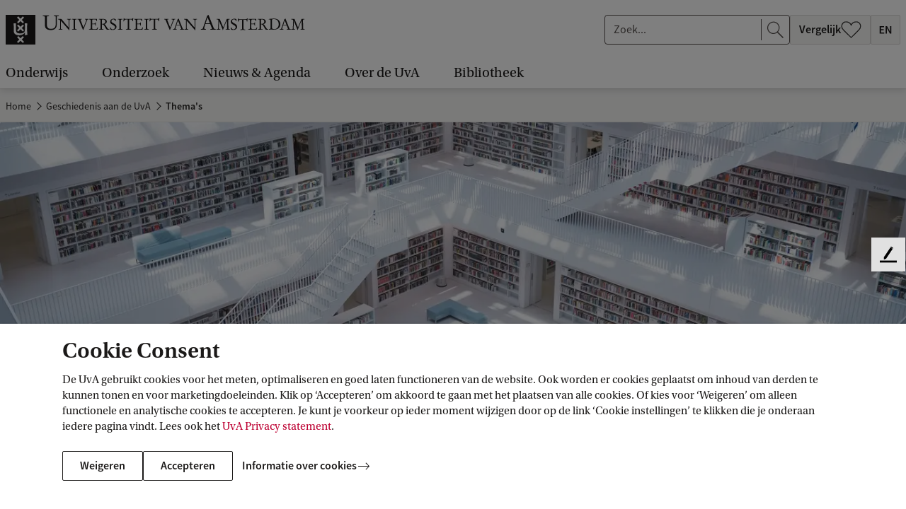

--- FILE ---
content_type: text/html;charset=UTF-8
request_url: https://www.uva.nl/discipline/geschiedenis/themas/themas-geschiedenis.html
body_size: 137834
content:






<!doctype html>
<html class="no-js" lang="nl">
<head>
    <meta charset="utf-8"/>

    <title>Thema's - Universiteit van Amsterdam</title>
            <link rel="canonical" href="https://www.uva.nl/discipline/geschiedenis/themas/themas-geschiedenis.html"/>
            <meta property="og:url" content="https://www.uva.nl/discipline/geschiedenis/themas/themas-geschiedenis.html" >

            <meta property="og:title" content="Thema's"/>

          <meta property="article:published_time" content="2021-06-18T11:01:47Z"/>





    <meta name="robots" content="index, follow"/>
        <meta name="AddSearchBot" content="index, follow" />

                <meta name="description" content="De opleiding Geschiedenis aan de Universiteit van Amsterdam kent een groot aantal interessegebieden. Deze omsluiten de periode van de oudheid tot heden, en zowel lokale, nationale, internationale als universele vraagstukken. Onderwijs, onderzoek en de academische staf staan met elkaar in verbinding via kenmerkende speerpunten. Vijf van deze thema’s lichten we hier uit."/>
                <meta name="og:description" content="De opleiding Geschiedenis aan de Universiteit van Amsterdam kent een groot aantal interessegebieden. Deze omsluiten de periode van de oudheid tot heden, en zowel lokale, nationale, internationale als universele vraagstukken. Onderwijs, onderzoek en de academische staf staan met elkaar in verbinding via kenmerkende speerpunten. Vijf van deze thema’s lichten we hier uit."/>

            <meta property="og:type" content="website" >
            <meta property="og:locale" content="nl-NL">
                <meta property="og:image" content="https://www.uva.nl/binaries/_ht_1701911728187/1200x630-jpg/content/gallery/faculteiten-en-diensten/fgw/discipline/geschiedenis/card-themas---photo-by-max-langelott-on-unsplash.jpg" >
                <meta property="og:image:secure_url" content="https://www.uva.nl/binaries/_ht_1701911728187/1200x630-jpg/content/gallery/faculteiten-en-diensten/fgw/discipline/geschiedenis/card-themas---photo-by-max-langelott-on-unsplash.jpg" >
                <meta property="og:image:width" content="1200" >
                <meta property="og:image:height" content="630" >
            <meta property="og:site_name" content="Universiteit van Amsterdam">
            <meta name="twitter:card" content="summary_large_image" >
            <meta name="twitter:site" content="@UvA_Amsterdam" >
            <meta name="addsearch-custom-field" content="type=landingpage">


    <meta name="language" content="nl">
    <meta name="copyright" content="Universiteit van Amsterdam">
    <meta name="author" content="Universiteit van Amsterdam">
    <meta name="viewport" content="width=device-width, initial-scale=1.0">

    <!--dataLayer-->
    <script>
        dataLayer = [{
                'canonicalHostName': 'www.uva.nl', 
                'canonicalURI': '/discipline/geschiedenis/themas/themas-geschiedenis.html', 

                'visitorLoginState': 'anonymous'
                        }];
    </script>
    <!--END dataLayer-->

    <!-- Google Tag Manager -->
    <script>(function(w,d,s,l,i){w[l]=w[l]||[];w[l].push({'gtm.start':
                new Date().getTime(),event:'gtm.js'});var f=d.getElementsByTagName(s)[0],
            j=d.createElement(s),dl=l!='dataLayer'?'&l='+l:'';j.async=true;j.src=
            'https://www.googletagmanager.com/gtm.js?id='+i+dl;f.parentNode.insertBefore(j,f);
        })(window,document,'script','dataLayer','GTM-HX98');</script>
    <!-- End Google Tag Manager -->
        <link rel="apple-touch-icon"
              href="/webfiles/1765960941537/_favicon/apple-touch-icon.png">
        <link rel="apple-touch-icon" sizes="57x57"
              href="/webfiles/1765960941537/_favicon/apple-touch-icon-57x57.png">
        <link rel="apple-touch-icon" sizes="60x60"
              href="/webfiles/1765960941537/_favicon/apple-touch-icon-60x60.png">
        <link rel="apple-touch-icon" sizes="72x72"
              href="/webfiles/1765960941537/_favicon/apple-touch-icon-72x72.png">
        <link rel="apple-touch-icon" sizes="76x76"
              href="/webfiles/1765960941537/_favicon/apple-touch-icon-76x76.png">
        <link rel="apple-touch-icon" sizes="114x114"
              href="/webfiles/1765960941537/_favicon/apple-touch-icon-114x114.png">
        <link rel="apple-touch-icon" sizes="120x120"
              href="/webfiles/1765960941537/_favicon/apple-touch-icon-120x120.png">
        <link rel="apple-touch-icon" sizes="144x144"
              href="/webfiles/1765960941537/_favicon/apple-touch-icon-144x144.png">
        <link rel="apple-touch-icon" sizes="152x152"
              href="/webfiles/1765960941537/_favicon/apple-touch-icon-152x152.png">
        <link rel="apple-touch-icon" sizes="180x180"
              href="/webfiles/1765960941537/_favicon/apple-touch-icon-180x180.png">
        <link rel="icon" type="image/png" sizes="32x32"
              href="/webfiles/1765960941537/_favicon/favicon-32x32.png">
        <link rel="icon" type="image/png" sizes="192x192"
              href="/webfiles/1765960941537/_favicon/android-chrome-192x192.png">
        <link rel="icon" type="image/png" sizes="96x96"
              href="/webfiles/1765960941537/_favicon/favicon-96x96.png">
        <link rel="icon" type="image/png" sizes="16x16"
              href="/webfiles/1765960941537/_favicon/favicon-16x16.png">
        <link rel="manifest"
              href="/webfiles/1765960941537/_favicon/manifest.json">
        <link rel="mask-icon"
              href="/webfiles/1765960941537/_favicon/safari-pinned-tab.svg"
              color="#000000">
        <link rel="shortcut icon" href="/webfiles/1765960941537/_favicon/favicon.ico">


    <meta name="msapplication-TileColor" content="#da532c">
    <meta name="msapplication-TileImage"
          content="/webfiles/1765960941537/_favicon/mstile-144x144.png">

    <link media="screen" rel="stylesheet" href="/webfiles/1765960941537/css/app.min.css">
    <link media="print" rel="stylesheet" href="/webfiles/1765960941537/css/print.min.css">


    <script type="text/javascript">
        /* BE AWARE! THE FOLLOWING FUNCTION IS ALSO USED IN GOOGLE TAG MANAGER!
        *
        * 1 - basic functionality
        * 2 - optimization
        * 3 - marketing
        * */

        function getCookieConsentLevel() {
            var value = "; " + document.cookie;
            var parts = value.split("; cookie_consent_level=");
            if (parts.length == 2) {
                return parseInt(parts.pop().split(";").shift());
            } else {
                return 1; // by default 1 is most restrictive
            }
        }
    </script>




    <!-- ===================== UvA standaard JS======================== -->
    <script>document.documentElement.className = document.documentElement.className.replace(/\bno-js\b/, 'js');</script>


  <script>
    function addSiteVar(obj) {
        window.uvasite = window.uvasite || {};
        if (!!window.MSInputMethodContext && !!document.documentMode) {
            var objs = [window.uvasite, obj],
                result = objs.reduce(function (r, o) {
                    Object.keys(o).forEach(function (k) {
                        r[k] = o[k];
                    });
                    return r;
                }, {});
            window.uvasite = result;
        }
        else {
            window.uvasite = Object.assign(obj, window.uvasite);
        }
    }
    addSiteVar({domain:"www.uva.nl"});


      addSiteVar({gtmId:"GTM-HX98"});


      addSiteVar({defaultImage:{
      "jpg_square": "/binaries/_ht_1676445493220/150x150-jpg/content/gallery/default-card-image.jpg",
      "jpg_card": "/binaries/_ht_1676445493269/1360x700-jpg/content/gallery/default-card-image.jpg",
      "webp_square": "/binaries/_ht_1676445493171/150x150-webp/content/gallery/default-card-image.jpg",
      "webp_card": "/binaries/_ht_1676445493244/1360x700-webp/content/gallery/default-card-image.jpg"
      }});
    </script>

    <!--cookie-->
    <script src="/webfiles/1765960941537/js/uvacookiebar.js"></script>
    <!--cookie-->
    <!-- ===================== /UvA JS ======================== -->

<script>   var _paq = window._paq = window._paq || [];
   /* tracker methods like "setCustomDimension" should be called before "trackPageView" */
    _paq.push(["setExcludedQueryParams", ["_sp", "filter", "origin", "obsoleteurl", "pagesize", "t", "f", "cldee", "cb", "fbclid", "msclkid", "igshid", "s_cid", "ef_id", "twclid", "gtm_debug"]]);
    _paq.push(['trackPageView']);
    _paq.push(['enableLinkTracking']);
    (function () {
        var u = "//analytics.ic.uva.nl/";
        _paq.push(['setTrackerUrl', u + 'matomo.php']);
        _paq.push(['setSiteId', '31']);
        var d = document, g = d.createElement('script'), s = d.getElementsByTagName('script')[0];
        g.async = true;
        g.src = u + 'matomo.js';
        s.parentNode.insertBefore(g, s);
    })(); </script>
</head>

<body class="corporatesite landingpage no-mathjax" id="page">

<!-- Google Tag Manager (noscript) -->
<noscript><iframe src="https://www.googletagmanager.com/ns.html?id=GTM-HX98"
                  height="0" width="0" style="display:none;visibility:hidden"></iframe></noscript>
<!-- End Google Tag Manager (noscript) -->

<!-- IE until 11 (inclusive) does not support loading svg from external file-->
<svg class="svg-icon-lib" aria-hidden="true" style="display: none" xmlns="http://www.w3.org/2000/svg">
<symbol id="icon-a-z" viewBox="0 0 24 24" preserveAspectRatio="xMinYMin"><path d="M15.406 17.464v-1.12l5.056-7.776H15.87V7h6.896v1.12l-5.072 7.776h5.104v1.568h-7.392ZM10.594 13.104V11.76h3.808v1.344h-3.808ZM4.472 11.896l-.368 1.28h2.672l-.368-1.28a55.286 55.286 0 0 1-.496-1.712c-.15-.587-.299-1.168-.448-1.744H5.4a53.191 53.191 0 0 1-.448 1.76c-.15.576-.31 1.141-.48 1.696ZM.968 17.464 4.376 7h2.176L9.96 17.464H8.008l-.816-2.832h-3.52l-.816 2.832H.968Z"/></symbol>
<symbol id="icon-envlag" viewBox="0 0 32 24"><path fill="#fff" d="M0 0h32v24H0z"/><path d="M0 12V0h31.78v24H0V12Z" fill="#FDFCFD"/><path d="M.167 23.94c.064-.033 2.85-2.166 6.193-4.74l6.076-4.68.617.009.618.008.009.57.009.57-5.565 4.12c-3.06 2.265-5.562 4.135-5.56 4.153.004.022-.437.036-1.254.04-1.22.008-1.255.006-1.143-.05Zm3.496.027c.012-.019.046-.034.077-.035.03 0 2.27-1.636 4.977-3.634l4.92-3.634.01 3.634c.005 2.385.019 3.635.041 3.635.018 0 .033.015.033.034 0 .022-1.702.033-5.039.033-3.35 0-5.032-.011-5.019-.033Zm10.969-5.3v-5.331H.002v-3.204h14.63V.002h2.784v10.13H31.78v3.204H17.416V24h-2.784v-5.332Zm3.628 5.3c0-.019.016-.034.034-.034.021 0 .035-1.25.041-3.635l.008-3.635 4.938 3.635c2.716 1.998 4.963 3.634 4.994 3.635.03 0 .065.015.076.034.014.022-1.673.033-5.035.033-3.348 0-5.056-.011-5.056-.033Zm13.454-.224c-.027-.038-2.703-2.101-5.948-4.584a1495.901 1495.901 0 0 1-5.963-4.576c-.064-.06-.036-.062 1.197-.062h1.263l4.716 3.769c2.595 2.072 4.73 3.762 4.744 3.753.052-.033.059.091.05.921-.008.764-.014.842-.059.779ZM.002 18.044c0-2.349.011-3.557.033-3.557.018 0 .033.015.033.034 0 .022 1.517.036 4.436.042l4.435.008-4.434 3.455C2.067 19.925.071 21.498.07 21.52a.084.084 0 0 1-.035.06c-.022.014-.033-1.173-.033-3.536Zm31.735 3.268c-.014-.038-1.874-1.57-4.132-3.404l-4.106-3.337 4.097-.008c3.176-.007 4.104-.018 4.123-.05.014-.022.033-.032.044-.021.01.01.014 1.564.01 3.453-.006 1.889-.021 3.404-.036 3.367ZM.002 5.442V1.905l.127.125c.07.069 2.073 1.642 4.452 3.496l4.325 3.371-4.42.009c-2.907.005-4.418.02-4.418.041a.033.033 0 0 1-.033.033C.013 8.98.002 7.78.002 5.442Zm31.712 3.505c0-.022-1.402-.036-4.092-.041l-4.093-.009 4.092-3.37c2.251-1.855 4.093-3.39 4.093-3.412 0-.022.015-.049.034-.06.022-.014.033 1.145.033 3.452 0 2.293-.011 3.473-.033 3.473a.034.034 0 0 1-.034-.033ZM5.09 5.027C2.343 2.87.08 1.108.057 1.112.029 1.118.016.967.009.56L0 0l.39.01c.237.005.388.022.385.042-.003.019 2.59 2.016 5.76 4.439 3.172 2.422 5.774 4.416 5.782 4.43.009.014-.49.026-1.11.026h-1.124l-4.994-3.92Zm13.227 3.898c-.012-.012-.022-.2-.022-.414v-.393l5.128-3.978C26.242 1.952 28.58.126 28.617.082l.068-.08 1.341.001c1.303.002 1.337.003 1.225.06-.064.033-2.694 2.045-5.844 4.472l-5.728 4.412h-.67c-.37 0-.681-.01-.693-.022ZM9.08 3.515C6.575 1.64 4.484.094 4.433.082c-.05-.011-.1-.034-.11-.05C4.313.015 6.35.002 9.013.002c3.117 0 4.708.011 4.708.033a.033.033 0 0 1-.033.034c-.022 0-.036 1.182-.042 3.43l-.008 3.43L9.08 3.516Zm9.246-.006c0-2.271-.011-3.44-.033-3.44a.034.034 0 0 1-.034-.034c0-.022 1.597-.033 4.724-.033 3.142 0 4.718.011 4.704.033-.01.019-.048.034-.083.034-.046 0-8.447 6.224-9.154 6.783l-.124.098V3.51Z" fill="#0E4EA7"/><path d="M.168 23.94c.063-.033 2.85-2.166 6.192-4.74l6.076-4.68.618.009.617.008.01.57.008.57-5.564 4.12c-3.061 2.265-5.563 4.135-5.56 4.153.003.022-.438.036-1.254.04-1.222.008-1.256.006-1.144-.05Zm14.464-5.272v-5.332H.002v-3.204h14.63V.002h2.784v10.13H31.78v3.204H17.416V24h-2.784v-5.332Zm17.082 5.075c-.027-.038-2.703-2.101-5.947-4.584a1509.335 1509.335 0 0 1-5.965-4.576c-.063-.06-.035-.062 1.198-.062h1.263l4.717 3.769c2.594 2.072 4.728 3.762 4.743 3.753.052-.033.059.091.05.921-.008.764-.014.842-.058.779ZM5.09 5.026C2.343 2.87.08 1.11.057 1.113.029 1.118.016.967.009.56L0 0l.39.01c.237.005.388.022.385.042-.003.019 2.59 2.016 5.76 4.439a1220.32 1220.32 0 0 1 5.782 4.43c.009.014-.49.026-1.11.026h-1.124l-4.994-3.92Zm13.227 3.899c-.012-.012-.022-.2-.022-.414v-.393l5.128-3.978C26.242 1.952 28.58.126 28.617.082l.068-.08 1.341.001c1.303.002 1.337.003 1.225.06-.064.033-2.694 2.045-5.844 4.472l-5.728 4.412h-.67c-.37 0-.681-.01-.693-.022Z" fill="#BC0031"/></symbol>
<symbol id="icon-nlvlag" viewBox="0 0 32 24"><path fill="#BC0031" d="M0 0h32v8H0z"/><path fill="#fff" d="M0 8h32v8H0z"/><path fill="#0065BE" d="M0 16h32v8H0z"/></symbol>
<symbol id="icon-arrow-curved" viewBox="0 0 47 47"><path d="M24.294 46.24c-12.106-12.107-12.106-31.735 0-43.841" stroke="#fff"/><path d="M24.445 7.5v-5h-5" stroke="#fff"/></symbol>
<symbol id="icon-arrow-left" viewBox="0 0 24 24" preserveAspectRatio="xMinYMin"><path d="M7.71 13.005h14.293v-1H7.689l3.78-3.858-.717-.698L5.8 12.51l5.056 5.056.708-.707-3.854-3.854z"/></symbol>
<symbol id="icon-arrow-right" viewBox="0 0 24 24" preserveAspectRatio="xMinYMin"><path d="M16.293 13.005H2v-1h14.314l-3.78-3.858.717-.698 4.952 5.061-5.056 5.056-.708-.707 3.854-3.854z"/></symbol>
<symbol id="icon-bluesky" viewBox="0 0 24 24" preserveAspectRatio="xMinYMin"><path d="M12 11.454c-.922-1.916-3.435-5.484-5.77-7.242-1.686-1.27-4.417-2.252-4.417.874 0 .624.356 5.244.566 5.994.727 2.608 3.378 3.273 5.735 2.87-4.121.704-5.17 3.035-2.905 5.366 4.3 4.426 6.18-1.11 6.662-2.53.089-.262.13-.383.13-.276 0-.107.042.014.13.276.482 1.42 2.363 6.956 6.663 2.53 2.264-2.331 1.216-4.662-2.906-5.365 2.358.402 5.009-.263 5.736-2.87.21-.75.566-5.371.566-5.995 0-3.126-2.731-2.144-4.417-.874-2.336 1.76-4.85 5.327-5.772 7.242Z"/></symbol>
<symbol id="icon-bullhorn" viewBox="0 0 72 72"><path d="M52 24c0-1.1.9-2 2-2h8c4.5 0 4.5 20 0 20h-8c-1.1 0-2-.9-2-2"/><path d="M20 56c-2.5 0-6-10.9-6-24.3S17.5 8 20 8s20.5 16 32 16c2.5 4 2.5 12 0 16-12 0-29.5 16-32 16zM39.3 64h-3.9c-1.3 0-2.2-1.2-1.9-2.5 0 0 1.1-4 3.6-12 3-2 5-3 9-4.5-1 4-4.8 17.5-4.8 17.5-.3.9-1.1 1.5-2 1.5z"/><path d="M27.5 12.5c3.5 1.9 6 8.4 6 19.3s-2.5 17.8-6 19.7M20 8c4 2 7 10 7 23.8S23.5 54.5 20 56"/><ellipse cx="23.5" cy="32.3" rx="2.5" ry="9.8"/><path d="M65 27.5c.8 0 3 2 3 4.5s-2.2 4.5-3 4.5M4.5 17.5l5.5 2M4.8 46.9 9.5 45M10 32H4"/></symbol>
<symbol id="icon-calendar-add" viewBox="0 0 24 24" preserveAspectRatio="xMidYMid"><path d="M23 21.203c0 .943-.703 1.716-1.597 1.791L21.26 23H2.74c-.913 0-1.662-.726-1.734-1.65L1 21.203V3.797c0-.943.703-1.716 1.597-1.791L2.74 2H4v-.703c0-.144.152-.263.353-.291L4.443 1h2.115c.213 0 .392.102.433.237l.009.06V2h10v-.703c0-.144.152-.263.353-.291l.09-.006h2.115c.213 0 .392.102.433.237l.009.06V2h1.26c.913 0 1.662.726 1.734 1.65l.006.147zM21.8 8.012H2.2v12.763c0 .528.387.963.885 1.019l.108.006h17.614c.512 0 .933-.4.987-.913l.006-.112zM4 3.199l-.807.001c-.512 0-.933.4-.987.913l-.006.112v2.962h19.6V4.225c0-.528-.387-.963-.885-1.019l-.108-.006L20 3.199v1.504c0 .144-.152.263-.353.291l-.09.006h-2.115c-.213 0-.392-.102-.433-.237L17 4.703V3.2H7v1.504c0 .144-.152.263-.353.291L6.557 5H4.443c-.213 0-.392-.102-.433-.237L4 4.703zM6.2 1.8H4.8v2.4h1.4zm13 0h-1.4v2.4h1.4z"/><circle cx="18" cy="12" r="5.5" fill="#fff"/><path fill-rule="evenodd" d="M13.73 16.27c2.33 2.328 6.128 2.303 8.486-.054 2.357-2.358 2.382-6.157.053-8.485-2.328-2.33-6.127-2.304-8.485.053-2.357 2.358-2.382 6.157-.053 8.485Zm.61-.61c1.996 1.997 5.253 1.976 7.274-.046 2.022-2.02 2.043-5.278.046-7.274-1.996-1.997-5.253-1.976-7.274.046-2.021 2.02-2.043 5.278-.046 7.274Zm3.974-3.342H21.5v-.636h-3.186l.003-3.182h-.634v3.181H14.5v.637h3.184V15.5h.627l.003-3.182Z"/></symbol>
<symbol id="icon-calendar" viewBox="0 0 24 24" preserveAspectRatio="xMidYMid"><path d="M23 21.203c0 .943-.703 1.716-1.597 1.791L21.26 23H2.74c-.913 0-1.662-.726-1.734-1.65L1 21.203V3.797c0-.943.703-1.716 1.597-1.791L2.74 2H4v-.703c0-.144.152-.263.353-.291L4.443 1h2.115c.213 0 .392.102.433.237l.009.06V2h10v-.703c0-.144.152-.263.353-.291l.09-.006h2.115c.213 0 .392.102.433.237l.009.06V2h1.26c.913 0 1.662.726 1.734 1.65l.006.147zM21.8 8.012H2.2v12.763c0 .528.387.963.885 1.019l.108.006h17.614c.512 0 .933-.4.987-.913l.006-.112zM4 3.199l-.807.001c-.512 0-.933.4-.987.913l-.006.112v2.962h19.6V4.225c0-.528-.387-.963-.885-1.019l-.108-.006L20 3.199v1.504c0 .144-.152.263-.353.291l-.09.006h-2.115c-.213 0-.392-.102-.433-.237L17 4.703V3.2H7v1.504c0 .144-.152.263-.353.291L6.557 5H4.443c-.213 0-.392-.102-.433-.237L4 4.703zM6.2 1.8H4.8v2.4h1.4zm13 0h-1.4v2.4h1.4z"/></symbol>
<symbol id="icon-checkbox-checked" viewBox="0 0 20 20"><rect x=".5" y=".5" width="19" height="19" rx="2.5"/><path fill-rule="evenodd" clip-rule="evenodd" d="m16.243 5 1.179 1.179L7.9 15.7l-5.4-5.4 1.18-1.177 4.22 4.22L16.243 5Z" fill="#fff"/></symbol>
<symbol id="icon-checkbox-unchecked" viewBox="0 0 20 20"><rect x=".5" y=".5" width="19" height="19" rx="2.5" fill="#fff" stroke="#D5D5D5"/></symbol>
<symbol id="icon-checkmark" viewBox="0 0 24 24" preserveAspectRatio="xMinYMin"><path d="m19.197 6.232 1.415 1.414L9.186 19.072l-6.481-6.48 1.416-1.412 5.064 5.064z"/></symbol>
<symbol id="icon-chevron" viewBox="0 0 24 24"><path d="m17.421 12-9.06 9L7 19.648 14.699 12 7 4.352 8.361 3z"/></symbol>
<symbol id="icon-clear" viewBox="0 0 24 24"><path id="circle" d="M12 22.6c-6.1 0-11-4.9-11-11S5.9.6 12 .6s11 4.9 11 11-4.9 11-11 11zm0-21c-5.5 0-10 4.5-10 10s4.5 10 10 10 10-4.5 10-10-4.5-10-10-10z"/><path d="m12.7 11.4 3.5-3.5c.2-.2.2-.5 0-.7s-.5-.2-.7 0L12 10.7 8.6 7.2c-.2-.2-.5-.2-.7 0s-.2.5 0 .7l3.5 3.5-3.5 3.5c-.2.2-.2.5 0 .7.1.1.2.1.4.1s.3 0 .4-.1l3.5-3.5 3.5 3.5c.1.1.2.1.4.1s.3 0 .4-.1c.2-.2.2-.5 0-.7l-3.8-3.5z"/></symbol>
<symbol id="icon-clock" viewBox="0 0 24 24" preserveAspectRatio="xMidYMid"><path d="M12 1c6.076 0 11 4.926 11 11s-4.924 11-11 11S1 18.074 1 12 5.924 1 12 1zm0 1.1c-5.469 0-9.9 4.434-9.9 9.9s4.431 9.9 9.9 9.9 9.9-4.434 9.9-9.9-4.431-9.9-9.9-9.9zm-.6 9.9V4h1.2v7.755l5.253 5.252-.849.848-5.388-5.388A.619.619 0 0 1 11.4 12z"/></symbol>
<symbol id="icon-close" viewBox="0 0 24 24" preserveAspectRatio="xMinYMin"><path d="M12.002 12.705 3.868 20.84l-.707-.707 8.134-8.134-8.132-8.131.704-.704 8.128 8.134 8.137-8.136.707.707-8.137 8.137 8.13 8.134-.699.698-8.131-8.132Z"/></symbol>
<symbol id="icon-crest-broken" viewBox="0 0 114 152"><path fill="#1F1D21" fill-rule="evenodd" d="M114 109.403H4V75.627l30.358-12.575c.2 1.493.554 3.08 1.175 4.041 2.43 3.773 5.132 5.124 6.667 5.843 1.533.722 3.966 1.442 6.673 1.978 2.703.543 7.216.817 13.165-.698 5.95-1.523 8.58-4.209 8.58-4.209l4.513-4.213-.016 9.962 9.474-2.77s-1.251-7.892-1.24-21.352a382.7 382.7 0 0 1 .111-8.92L114 30.064v79.339Zm-46.698-5.533 4.598-4.575-8.31-8.264 8.31-8.267-4.599-4.573-8.31 8.263-8.31-8.263-4.598 4.575 8.308 8.265-8.31 8.264 4.6 4.573 8.31-8.261 8.31 8.263Z" clip-rule="evenodd"/><path fill="#1F1D21" d="M75.38 46.06a93.421 93.421 0 0 1-.143 5.57c-.555 9.685-2.091 11.387-2.091 11.387-2.162 4.03-8.846 5.014-12.269 5.274-3.43.267-4.961.085-4.961.085s-9.868-.376-12.08-4.948c-.507-1.044-.853-2.492-1.085-3.852l4.237-1.755 3.703 3.68 8.308-8.263 8.312 8.265 4.599-4.574-6.694-6.659 10.163-4.21Z"/><path fill="#1F1D21" fill-rule="evenodd" d="m78.865 139.605-1.816 5.833c-.33 1.069-.49 2.014-.49 2.672 0 1.355 1.933 1.642 3.057 1.642.366 0 .453.246.453.777 0 .416-.046.578-.334.578-.453 0-1.38-.048-2.348-.097-1.052-.054-2.152-.11-2.735-.11-.538 0-1.224.049-1.93.099h-.002c-.747.053-1.517.108-2.153.108-.829 0-.829-.122-.829-.657v-.452c0-.205.37-.287 1.366-.37 2.15-.203 2.442-.617 3.229-2.875l8.171-23.657c.178-.151.359-.314.542-.479.663-.6 1.368-1.237 2.178-1.493l10.367 25.999c.704 1.725 1.45 2.588 3.839 2.588.459 0 .535.492.535.946 0 .45-.282.45-.777.45-.26 0-.821-.032-1.505-.07-1.066-.06-2.43-.137-3.417-.137a67.28 67.28 0 0 0-4.95.207c-.617 0-.663-.122-.663-.699 0-.451.247-.656.832-.656.621 0 2.643-.124 2.643-1.11 0-.325-.165-.987-.751-2.422l-2.642-6.615h-9.87Zm9.13-1.599-4.58-11.75h-.087l-3.924 11.75h8.59Z" clip-rule="evenodd"/><path fill="#1F1D21" d="M18.613 123.787c2.27 0 4.253 0 4.253 3.241v16.022c0 6.856 5.904 8.95 11.895 8.95 7.513 0 11.934-3.82 11.934-11.334v-14.664c0-2.051 1.073-2.215 4.086-2.215l.248-.251v-.86l-.164-.249c-.617 0-1.421.045-2.28.093-.984.056-2.039.115-2.964.115-2.082 0-3.139-.094-3.833-.156a9.65 9.65 0 0 0-.834-.052l-.125.249v.782l.166.329c.236.021.457.039.664.056 1.29.108 2.02.169 2.432.562.537.512.537 1.588.537 4.063v10.677c0 6.944-2.395 10.472-9.786 10.472-7.105 0-8.261-4.637-8.261-10.551v-11.914c0-3.08 1.197-3.365 3.884-3.365h.496l.205-.169v-1.064l-.123-.127c-1.033 0-2.077.052-3.12.104a62.797 62.797 0 0 1-3.116.104c-1.113 0-2.457-.068-3.604-.127-.853-.043-1.596-.081-2.054-.081-.455 0-.744.041-.744.496v.695l.208.169Zm31.527 6.91c.864 0 2.104.216 2.44 1.045l8.297 19.882c.058.123.124.214.398.214.22 0 .284-.027.433-.461l1.582-3.998c.862-2.175 1.503-3.85 2.114-5.445v-.002a311.662 311.662 0 0 1 3.887-9.756c.436-1.077.681-1.388 1.302-1.418l.957-.061.278-.215v-.709l-.245-.124c-.07 0-.328.019-.68.046-.739.055-1.889.14-2.539.14a23.32 23.32 0 0 1-1.81-.093c-.603-.046-1.206-.093-1.809-.093v.956l.186.092 1.61.155c.895.093 1.05.371 1.083.89.026.371-.343 1.507-.838 2.833l-4.423 11.662c-.123.368-.216.493-.28.493-.086 0-.123-.081-.302-.472l-.036-.079-2.016-4.586-3.557-9.234c-.122-.278-.276-.678-.276-.924 0-.463.556-.647 1.05-.677l1.454-.123.097-.862-.097-.089c-.714 0-1.418.038-2.122.076h-.001a39.05 39.05 0 0 1-2.115.075c-.29 0-.792-.026-1.373-.058a50.466 50.466 0 0 0-2.494-.093l-.343.06v.801l.188.152Z"/><path fill="#1F1D21" fill-rule="evenodd" d="M110 22.119V0H0v67.683L30.136 55.2l.066-6.312-.791-17.591s2.68.117 4.505.125c1.097.006 2.12-.11 2.888-.198.806-.092 1.33-.151 1.357-.003.064.407.115 13.791.136 20.598l10.786-4.467-6.993-6.953 4.599-4.573 8.31 8.26 8.31-8.26 4.001 3.976 3.785-1.568c-.274-4.055-.646-6.789-.646-6.789l9.564-.436s-.111 1.231-.243 3.632L110 22.119ZM46.689 5.471l-4.599 4.573 8.31 8.263-8.31 8.267 4.6 4.574L55 22.885l8.312 8.263 4.599-4.574-8.31-8.267 8.31-8.265-4.6-4.571L55 13.734l-8.31-8.263Z" clip-rule="evenodd"/></symbol>
<symbol id="icon-crest" viewBox="0 0 114 152"><path fill="#1F1D21" fill-rule="evenodd" d="M20.866 127.028c0-3.241-1.983-3.241-4.253-3.241l-.208-.169v-.695c0-.455.29-.496.744-.496 1.074 0 3.717.208 5.658.208 2.063 0 4.17-.208 6.236-.208l.123.127v1.064l-.205.169h-.496c-2.687 0-3.884.285-3.884 3.366v11.913c0 5.914 1.156 10.551 8.26 10.551 7.392 0 9.787-3.528 9.787-10.472v-10.677c0-4.681 0-4.356-3.633-4.681l-.166-.329v-.782l.125-.249c.74 0 1.568.208 4.667.208 1.733 0 3.922-.208 5.244-.208l.164.249v.86l-.248.251c-3.013 0-4.086.164-4.086 2.215v14.664c0 7.514-4.42 11.334-11.934 11.334-5.991 0-11.895-2.094-11.895-8.95v-16.022Zm29.714 4.714c-.336-.829-1.576-1.045-2.44-1.045l-.188-.152v-.801l.343-.06c1.294 0 3.18.152 3.867.152 1.422 0 2.811-.152 4.238-.152l.097.089-.097.862-1.454.123c-.494.03-1.05.214-1.05.677 0 .246.154.646.276.924l3.557 9.234 2.016 4.586c.21.459.246.551.338.551.064 0 .157-.125.28-.492l4.423-11.663c.495-1.326.864-2.462.838-2.833-.033-.519-.188-.797-1.083-.89l-1.61-.155-.186-.092v-.956c1.206 0 2.413.187 3.619.187.959 0 3.003-.187 3.219-.187l.245.124v.71l-.278.214-.957.061c-.62.03-.866.341-1.302 1.418-2.938 7.047-3.646 9.26-6 15.203l-1.583 3.998c-.15.434-.213.462-.432.462-.275 0-.34-.092-.4-.215l-8.295-19.882Zm35.415 6.264-4.58-11.75h-.087l-3.924 11.75h8.59Zm-9.13 1.6-1.816 5.832c-.33 1.069-.49 2.014-.49 2.672 0 1.355 1.933 1.642 3.057 1.642.366 0 .453.246.453.777 0 .416-.046.578-.334.578-.946 0-3.963-.207-5.083-.207-1.106 0-2.847.207-4.085.207-.829 0-.829-.122-.829-.656v-.453c0-.205.37-.287 1.366-.37 2.15-.203 2.442-.617 3.229-2.875l8.171-23.657c.824-.698 1.687-1.645 2.72-1.972l10.367 25.999c.704 1.725 1.45 2.588 3.839 2.588.459 0 .535.492.535.946 0 .45-.282.45-.777.45-.666 0-3.304-.207-4.922-.207a67.28 67.28 0 0 0-4.95.207c-.617 0-.663-.121-.663-.699 0-.451.247-.656.832-.656.621 0 2.643-.124 2.643-1.109 0-.326-.165-.988-.751-2.423l-2.642-6.614h-9.87ZM2 109.403h110V0H2v109.403Zm42.09-99.359 4.599-4.573 8.31 8.263 8.31-8.263 4.6 4.571-8.31 8.265 8.31 8.267-4.598 4.574L57 22.885l-8.308 8.263-4.6-4.574 8.31-8.267-8.31-8.263Zm8.31 38.618L44.09 40.4l4.599-4.573 8.31 8.26 8.31-8.26 4.6 4.571-8.31 8.265 8.31 8.267-4.598 4.574L57 53.238 48.691 61.5l-4.6-4.572 8.31-8.267Zm17.5 50.633-4.6 4.575-8.31-8.263-8.31 8.261-4.6-4.573 8.31-8.264-8.308-8.265 4.598-4.575 8.31 8.263 8.31-8.263 4.599 4.573-8.31 8.267 8.31 8.264Zm3.215-23.54.016-9.96-4.514 4.212s-2.629 2.686-8.58 4.209c-5.948 1.515-10.462 1.24-13.164.698-2.707-.536-5.14-1.256-6.673-1.978-1.535-.72-4.237-2.07-6.667-5.843-1.44-2.225-1.44-7.806-1.44-7.806l.11-10.399-.792-17.591s2.68.117 4.505.125c2.25.011 4.191-.49 4.245-.2.086.545.148 24.492.148 24.492s.264 5.111 1.527 7.715c2.212 4.571 12.08 4.947 12.08 4.947s1.53.182 4.961-.085c3.423-.26 10.107-1.244 12.269-5.273 0 0 1.536-1.703 2.091-11.388.578-10.145-.788-20.185-.788-20.185l9.564-.436s-.648 7.169-.663 20.625c-.012 13.46 1.24 21.353 1.24 21.353l-9.475 2.769Z" clip-rule="evenodd"/></symbol>
<symbol id="icon-desktop" viewBox="0 0 24 24" preserveAspectRatio="xMinYMin"><g fill="#1F1D21"><path fill-rule="evenodd" clip-rule="evenodd" d="M21.26 3c.913 0 1.662.774 1.734 1.76l.006.157v13.166c0 1.006-.703 1.83-1.597 1.91L21.26 20H2.74c-.913 0-1.662-.774-1.734-1.76L1 18.084V4.917c0-1.006.703-1.83 1.597-1.91L2.74 3h18.52Zm0 1.2H2.74c-.246 0-.491.245-.534.605l-.006.112v13.166c0 .382.222.662.466.71l.074.007h18.52c.246 0 .491-.245.534-.605l.006-.112V4.917c0-.382-.222-.662-.466-.71L21.26 4.2Z"/><path d="M18.1 21.652a.6.6 0 0 0-.6-.6h-11l-.097.008a.6.6 0 0 0 .097 1.192h11l.097-.008a.6.6 0 0 0 .503-.592Z"/></g></symbol>
<symbol id="icon-download" viewBox="0 0 24 24" preserveAspectRatio="xMinYMin"><path d="M3 22h19v1H3zm14.06-6.75L12 20.204l-5.057-5.057.707-.707 3.854 3.853V4h1v14.314l3.858-3.78z"/></symbol>
<symbol id="icon-externallink" viewBox="0 0 24 24" preserveAspectRatio="xMinYMin"><path d="M10.688 5v.875H5.875v12.25h12.25v-4.688H19V19H5V5zm8.562-.245v6.25h-1V6.411l-7.965 7.965-.707-.707 7.913-7.914H13v-1z"/></symbol>
<symbol id="icon-facebook" viewBox="0 0 24 24" preserveAspectRatio="xMinYMin"><path d="M8.475 23V12H6V8.242h2.475V5.95C8.475 2.833 9.85 1 13.792 1h3.3v3.758h-2.017c-1.558 0-1.65.55-1.65 1.559v1.925h3.667L16.633 12h-3.3v11H8.475Z"/></symbol>
<symbol id="icon-feedback" viewBox="0 0 24 24" preserveAspectRatio="xMinYMin"><path d="M20 2a3 3 0 0 1 3 3v9.2a3 3 0 0 1-3 3H6.918L2.1 23H1V5a3 3 0 0 1 3-3zm-.2 1.2H4.2a2 2 0 0 0-2 2V21l4.077-5.001L19.8 16a2 2 0 0 0 1.995-1.85L21.8 14V5.2a2 2 0 0 0-2-2zm-.8 7.05v1.2H5v-1.2zm-2-3.5v1.2H5v-1.2z"/></symbol>
<symbol id="icon-filters" viewBox="0 0 24 24" preserveAspectRatio="xMinYMin"><path d="M10.627 8c-.238 1.7-1.688 3.008-3.441 3.008C5.432 11.008 3.982 9.7 3.744 8H0V6.8h3.78a3.484 3.484 0 0 1 3.406-2.797A3.484 3.484 0 0 1 10.59 6.8H24V8H10.627Zm9 9c-.238 1.7-1.688 3.008-3.441 3.008-1.754 0-3.204-1.308-3.442-3.008H0v-1.2h12.78a3.484 3.484 0 0 1 3.406-2.797A3.484 3.484 0 0 1 19.59 15.8H24V17h-4.373Zm-3.441 2.004a2.493 2.493 0 0 0 2.483-2.502A2.493 2.493 0 0 0 16.186 14a2.493 2.493 0 0 0-2.484 2.502 2.493 2.493 0 0 0 2.484 2.502Zm-9-9a2.493 2.493 0 0 0 2.483-2.502A2.493 2.493 0 0 0 7.186 5a2.493 2.493 0 0 0-2.484 2.502 2.493 2.493 0 0 0 2.484 2.502Z"/></symbol>
<symbol id="icon-flickr" viewBox="0 0 24 24" preserveAspectRatio="xMinYMin"><path d="M6.077 17C3.273 17 1 14.761 1 12s2.273-5 5.077-5 5.077 2.239 5.077 5-2.273 5-5.077 5Zm11.846 0c-2.804 0-5.077-2.239-5.077-5s2.273-5 5.077-5S23 9.239 23 12s-2.273 5-5.077 5Zm0-1.667c1.87 0 3.385-1.492 3.385-3.333 0-1.84-1.516-3.333-3.385-3.333-1.87 0-3.385 1.492-3.385 3.333 0 1.84 1.516 3.333 3.385 3.333Z"/></symbol>
<symbol id="icon-google-plus" viewBox="0 0 24 24" preserveAspectRatio="xMinYMin"><path d="M20.433 13.1H18.6v1.833a.367.367 0 0 1-.367.367h-1.466a.367.367 0 0 1-.367-.367V13.1h-1.833a.367.367 0 0 1-.367-.367v-1.466c0-.203.164-.367.367-.367H16.4V9.067c0-.203.164-.367.367-.367h1.466c.203 0 .367.164.367.367V10.9h1.833c.203 0 .367.164.367.367v1.466a.367.367 0 0 1-.367.367ZM13.467 12a5.139 5.139 0 0 1-5.134 5.133A5.139 5.139 0 0 1 3.2 12a5.139 5.139 0 0 1 5.133-5.133c1.301 0 2.542.487 3.495 1.372.148.138.157.37.019.519l-1 1.074a.365.365 0 0 1-.517.019A2.936 2.936 0 0 0 5.4 12a2.936 2.936 0 0 0 2.933 2.932 2.96 2.96 0 0 0 2.72-1.833h-2.72a.367.367 0 0 1-.366-.367v-1.466c0-.203.164-.367.366-.367H13.1c.202 0 .367.164.367.367V12ZM12 1C5.935 1 1 5.935 1 12s4.935 11 11 11 11-4.935 11-11S18.065 1 12 1Z"/></symbol>
<symbol id="icon-gridview" viewBox="0 0 24 24" preserveAspectRatio="xMinYMin"><path d="M11 13v11H0V13h11zm13 0v11H13V13h11zm0-13v11H13V0h11zM11 0v11H0V0h11z"/></symbol>
<symbol id="icon-hamburger" viewBox="0 0 24 24"><path class="line line--top" d="M0 12h24v1H0z"/><path class="line line--center" d="M0 12h24v1H0z"/><path class="line line--bottom" d="M0 12h24v1H0z"/></symbol>
<symbol id="icon-hat" viewBox="0 0 24 24" preserveAspectRatio="xMidYMid"><path d="M20.2 10v6.841a1 1 0 0 1-.513.874l-7.2 4.014a1 1 0 0 1-.974 0l-7.2-4.014a1 1 0 0 1-.513-.874V10l8.2 4.571zm-1.2.75-7 4-7-4v5.71a.5.5 0 0 0 .252.434l6.5 3.714a.5.5 0 0 0 .496 0l6.5-3.714A.5.5 0 0 0 19 16.46z"/><path d="m12.42 2.592 12.108 5.589a.25.25 0 0 1 .007.45l-12.088 6.044a1 1 0 0 1-.894 0L-.535 8.631a.25.25 0 0 1 .007-.45l12.109-5.589a1 1 0 0 1 .838 0zm-.007 1.193a1 1 0 0 0-.826 0L1.64 8.29a.125.125 0 0 0-.004.226l9.918 4.959a1 1 0 0 0 .894 0l9.918-4.959a.125.125 0 0 0-.004-.226z"/><path d="m22 9.25 1.5-.75v6.25l-1.5.75z"/></symbol>
<symbol id="icon-heart" viewBox="0 0 24 24" preserveAspectRatio="xMidYMid"><path d="M22 12c-1.518 2.386-10 9-10 9s-8.102-6.017-10-9C-1.5 6.5 5-1 12 6.5c7-7.5 13.5 0 10 5.5Z"/></symbol>
<symbol id="icon-instagram" viewBox="0 0 24 24" preserveAspectRatio="xMinYMin"><path d="M8.073 1.2A6.873 6.873 0 0 0 1.2 8.073v7.854A6.873 6.873 0 0 0 8.073 22.8h7.854a6.873 6.873 0 0 0 6.873-6.873V8.073A6.873 6.873 0 0 0 15.927 1.2H8.073ZM8 0h8a8 8 0 0 1 8 8v8a8 8 0 0 1-8 8H8a8 8 0 0 1-8-8V8a8 8 0 0 1 8-8Z"/><path d="M12 18.1a6.1 6.1 0 1 1 0-12.2 6.1 6.1 0 0 1 0 12.2Zm0-1.2a4.9 4.9 0 1 0 0-9.8 4.9 4.9 0 0 0 0 9.8Z"/><circle cx="18.8" cy="5.2" r="1.2"/></symbol>
<symbol id="icon-internallink" viewBox="0 0 24 24" preserveAspectRatio="xMinYMin"><path d="M16.293 13.005H2v-1h14.314l-3.78-3.858.717-.698 4.952 5.061-5.056 5.056-.708-.707 3.854-3.854z"/></symbol>
<symbol id="icon-lang-en" viewBox="0 0 24 24" preserveAspectRatio="xMinYMin"><path d="M10.248 17.464v-1.568H5.656v-3.088h3.76V11.24h-3.76V8.568h4.432V7H3.8v10.464zm3.856 0v-4.576c0-1.168-.144-2.432-.24-3.536h.064l1.088 2.224 3.248 5.888h1.904V7h-1.76v4.544c0 1.168.144 2.496.24 3.568h-.064l-1.088-2.224L14.248 7h-1.904v10.464z"/></symbol>
<symbol id="icon-lang-nl" viewBox="0 0 24 24" preserveAspectRatio="xMinYMin"><path d="M5.56 17.464v-4.576c0-1.168-.144-2.432-.24-3.536h.064l1.088 2.224 3.248 5.888h1.904V7h-1.76v4.544c0 1.168.144 2.496.24 3.568h-.064l-1.088-2.224L5.704 7H3.8v10.464zm14.88 0v-1.568h-4.336V7h-1.856v10.464z"/></symbol>
<symbol id="icon-language" viewBox="0 0 24 24" preserveAspectRatio="xMidYMid"><path d="M20 1a3 3 0 0 1 3 3v10.2a3 3 0 0 1-3 3H6.918L2.1 23H1V4a3 3 0 0 1 3-3h16Zm-.2 1.2H4.2a2 2 0 0 0-2 2V21l4.077-5.001L19.8 16a2 2 0 0 0 1.995-1.85L21.8 14V4.2a2 2 0 0 0-2-2Zm-3.633 2.55a.5.5 0 0 1 .492.41l.008.09-.001.756.085.001c.413.01.83.03 1.244.059l.041-.002.09.01.401.033.518.048.328.036.192.023a.5.5 0 1 1-.13.992l-.329-.04-.476-.046-.188-.017-.039-.002a10.468 10.468 0 0 1-1.604 3.413c.16.193.33.38.508.561a.5.5 0 0 1-.713.701c-.147-.15-.29-.304-.428-.462a10.495 10.495 0 0 1-3.103 2.437.5.5 0 1 1-.46-.889 9.528 9.528 0 0 0 2.932-2.347 10.487 10.487 0 0 1-1.173-2.123.5.5 0 1 1 .925-.38c.238.581.533 1.136.878 1.656a9.397 9.397 0 0 0 1.22-2.635A23.337 23.337 0 0 0 16.175 7h-.008l-.01-.001-.67.01c-.894.021-1.758.087-2.592.197a.5.5 0 1 1-.13-.992 25.636 25.636 0 0 1 2.9-.21l.002-.754a.5.5 0 0 1 .5-.5Zm-7.845-.043.048.082 2.916 6.25a.5.5 0 0 1-.86.5l-.046-.078-.643-1.378H6.096l-.643 1.378a.5.5 0 0 1-.58.273l-.084-.03a.5.5 0 0 1-.273-.58l.03-.085 2.918-6.25a.5.5 0 0 1 .858-.082Zm-.406 1.475L6.562 9.083H9.27L7.916 6.182Z"/></symbol>
<symbol id="icon-linkedin" viewBox="0 0 24 24" preserveAspectRatio="xMinYMin"><path d="M1.55 8.067h4.308v14.941H1.55V8.067ZM1 3.667C1 2.2 2.008 1.1 3.658 1.1c1.559 0 2.567 1.1 2.567 2.567 0 1.375-1.008 2.566-2.658 2.566C2.008 6.233 1 5.133 1 3.667Zm22 19.341h-4.858v-7.7c0-2.016-.734-3.391-2.475-3.391-1.284 0-2.017.916-2.292 1.833-.092.367-.092.733-.092 1.192v8.066H8.425s.092-13.658 0-14.941h4.858v2.383c.275-1.008 1.834-2.475 4.309-2.475 3.025 0 5.408 2.108 5.408 6.783v8.25Z"/></symbol>
<symbol id="icon-listview" viewBox="0 0 24 24" preserveAspectRatio="xMinYMin"><path d="M24 19v4H0v-4h24Zm0-6v4H0v-4h24Zm0-6v4H0V7h24Zm0-6v4H0V1h24Z"/></symbol>
<symbol id="icon-loading" viewBox="0 0 44 44"><path class="cross1" d="m18.4 13.2 3.1-3 3.1 3 1.7-1.7-3.1-3.1 3.1-3-1.7-1.7-3.1 3-3.1-3-1.7 1.7 3.1 3-3.1 3.1z"/><path class="cross2" d="m18.4 24.6 3.1-3.1 3.1 3.1 1.7-1.7-3.1-3.1 3.1-3.1-1.7-1.7-3.1 3.1-3.1-3.1-1.7 1.7 3.1 3.1-3.1 3.1z"/><path class="cross3" d="m18.4 40.4 3.1-3.1 3.1 3.1 1.7-1.7-3.1-3.1 3.1-3.1-1.7-1.7-3.1 3.1-3.1-3.1-1.7 1.7 3.1 3.1-3.1 3.1z"/><path class="U" d="m30.8 13.2-3.5.2s.5 3.7.3 7.5c-.2 3.6-.8 4.3-.8 4.3-.8 1.5-3.3 1.9-4.6 2-1.3.1-1.8 0-1.8 0s-3.7-.1-4.5-1.8c-.5-1-.6-2.9-.6-2.9s0-8.9-.1-9.1c0-.1-.7.1-1.6.1h-1.7l.3 6.6V24s0 2.1.5 2.9c.9 1.4 1.9 1.9 2.5 2.2.6.3 1.5.5 2.5.7 1 .2 2.7.3 4.9-.3s3.2-1.6 3.2-1.6l1.7-1.6V30l3.5-1s-.5-2.9-.5-8 .3-7.8.3-7.8"/><path fill="none" stroke="currentColor" stroke-miterlimit="10" d="M0 0h44v44H0z"/></symbol>
<symbol id="icon-mail" viewBox="0 0 24 24" preserveAspectRatio="xMidYMid"><path d="M21.26 4c.913 0 1.662.774 1.734 1.76l.006.157v12.166c0 1.006-.703 1.83-1.597 1.91L21.26 20H2.74c-.913 0-1.662-.774-1.734-1.76L1 18.084V5.917c0-1.006.703-1.83 1.597-1.91L2.74 4h18.52Zm.54 5.219-9.584 3.69a.6.6 0 0 1-.347.027l-.085-.026L2.2 9.219l.001 8.864c0 .382.222.662.466.71l.074.007h18.52c.246 0 .491-.245.534-.605l.006-.112V9.22ZM21.26 5.2H2.74c-.246 0-.491.245-.534.605l-.006.112-.001 2.016L12 11.707l9.8-3.774V5.917c0-.382-.222-.662-.466-.71L21.26 5.2Z"/></symbol>
<symbol id="icon-mastodon" viewBox="0 0 24 24" preserveAspectRatio="xMidYMid"><path d="M12.158 0c-3.068.025-6.02.357-7.74 1.147 0 0-3.41 1.526-3.41 6.733 0 1.192-.024 2.617.014 4.129.123 5.091.933 10.11 5.64 11.355 2.171.575 4.035.695 5.535.613 2.722-.151 4.25-.972 4.25-.972l-.09-1.974s-1.945.613-4.13.538c-2.163-.074-4.448-.233-4.798-2.89a5.448 5.448 0 0 1-.048-.745s2.124.519 4.816.642c1.647.076 3.19-.096 4.759-.283 3.007-.36 5.625-2.212 5.954-3.905.519-2.667.476-6.508.476-6.508 0-5.207-3.411-6.733-3.411-6.733C18.255.357 15.302.025 12.233 0h-.075ZM8.686 4.068c1.278 0 2.245.491 2.885 1.474l.622 1.043.623-1.043c.64-.983 1.607-1.474 2.885-1.474 1.105 0 1.995.388 2.675 1.146.658.757.986 1.781.986 3.07v6.303h-2.497V8.47c0-1.29-.543-1.945-1.628-1.945-1.2 0-1.802.777-1.802 2.313v3.349h-2.483v-3.35c0-1.535-.601-2.312-1.802-2.312-1.085 0-1.628.655-1.628 1.945v6.118H5.024V8.283c0-1.288.328-2.312.987-3.07.68-.757 1.57-1.145 2.675-1.145Z"/></symbol>
<symbol id="icon-menu" viewBox="0 0 24 24" preserveAspectRatio="xMinYMin"><path d="M24 18v1H0v-1zm0-6v1H0v-1zm0-6v1H0V6z"/></symbol>
<symbol id="icon-mobile" viewBox="0 0 24 24" preserveAspectRatio="xMinYMin"><path d="M18.083 1c1.006 0 1.83.703 1.91 1.597L20 2.74v18.52c0 .913-.774 1.662-1.76 1.734l-.157.006H5.917c-1.006 0-1.83-.703-1.91-1.597L4 21.26V2.74c0-.913.774-1.662 1.76-1.734L5.916 1h12.166zm0 1.2H5.917c-.382 0-.662.222-.71.466L5.2 2.74v18.52c0 .246.245.491.605.534l.112.006h12.166c.382 0 .662-.222.71-.466l.007-.074V2.74c0-.246-.245-.491-.605-.534l-.112-.006zM13.5 19.052a.6.6 0 0 1 .097 1.192l-.097.008h-3a.6.6 0 0 1-.097-1.192l.097-.008h3z"/></symbol>
<symbol id="icon-notification-alert" viewBox="0 0 20 20"><circle cx="10" cy="10" r="8.7" style="fill:none;stroke:#1f1d21"/><path d="M9 4.6h2v6.9H9V4.6Zm1 10.9c-.7 0-1.2-.6-1.2-1.2s.6-1.2 1.2-1.2 1.2.6 1.2 1.2-.6 1.2-1.2 1.2Z" style="fill:#1f1d21;fill-rule:evenodd;stroke-width:0"/></symbol>
<symbol id="icon-notification-error" viewBox="0 0 24 24" preserveAspectRatio="xMidYMid"><circle cx="12" cy="12" r="12"/><path d="M10.25 5h3.5v9h-3.5z"/><circle cx="12" cy="18" r="2"/></symbol>
<symbol id="icon-notification-info-filled" viewBox="0 0 24 24" preserveAspectRatio="xMidYMid"><circle cx="12" cy="12" r="11"/><path fill-rule="evenodd" clip-rule="evenodd" d="M10.688 18.25h2.624V10.5h-2.624v7.75ZM12 6a1.5 1.5 0 1 0 0 3 1.5 1.5 0 0 0 0-3Z" fill="#fff"/></symbol>
<symbol id="icon-notification-info" viewBox="0 0 24 24" preserveAspectRatio="xMidYMid"><path fill-rule="evenodd" clip-rule="evenodd" d="M12 22c5.523 0 10-4.477 10-10S17.523 2 12 2 2 6.477 2 12s4.477 10 10 10Zm0 1c6.075 0 11-4.925 11-11S18.075 1 12 1 1 5.925 1 12s4.925 11 11 11Z"/><path fill-rule="evenodd" clip-rule="evenodd" d="M10.688 18.25h2.624V10.5h-2.624v7.75ZM12 6a1.5 1.5 0 1 0 0 3 1.5 1.5 0 0 0 0-3Z"/></symbol>
<symbol id="icon-notification-question" viewBox="0 0 24 24" preserveAspectRatio="xMidYMid"><circle cx="12" cy="12" r="11"/><path d="M11.106 14.406c-.378-2.628 2.358-3.654 2.358-5.274 0-.864-.54-1.44-1.458-1.44-.738 0-1.332.36-1.854.936L9 7.566C9.774 6.648 10.836 6 12.15 6c1.944 0 3.33 1.026 3.33 2.988 0 2.286-2.808 3.096-2.556 5.418h-1.818Zm-.414 2.682c0-.81.576-1.404 1.332-1.404.756 0 1.35.594 1.35 1.404 0 .81-.594 1.404-1.35 1.404-.756 0-1.332-.594-1.332-1.404Z" fill="#fff"/></symbol>
<symbol id="icon-padlock" viewBox="0 0 24 24"><path d="M11.4 14.875a1.5 1.5 0 1 1 1.2 0v2.58c0 .3-.269.545-.6.545-.331 0-.6-.244-.6-.545v-2.58ZM6.5 9V7.167C6.5 4.313 9.01 2 12 2s5.5 2.313 5.5 5.167V9h2a.5.5 0 0 1 .5.5v12a.5.5 0 0 1-.5.5h-15a.5.5 0 0 1-.5-.5v-12a.5.5 0 0 1 .5-.5h2ZM5.2 20.8h13.6V10.2H5.2v10.6ZM16.3 7.167C16.3 4.865 14.412 3.2 12 3.2c-2.41 0-4.3 1.665-4.3 3.967V9h8.6V7.167Z"/></symbol>
<symbol id="icon-pencil" viewBox="0 0 24 24" preserveAspectRatio="xMinYMin"><path d="M2.414 20.933a1 1 0 0 1 0-.153l1.297-6.953a1 1 0 0 1 .29-.63L15.053 2.143a1 1 0 0 1 1.414 0L22.124 7.8a1 1 0 0 1 0 1.414L11.072 20.267a1 1 0 0 1-.63.29l-6.954 1.297a1 1 0 0 1-1.074-.92zm1.269-.347 6.57-1.267 10.81-10.81-2.298-2.299-10.43 10.43-.883-.884 10.43-10.43-2.122-2.121-10.81 10.81-1.267 6.57z"/></symbol>
<symbol id="icon-phone" viewBox="0 0 24 24" preserveAspectRatio="xMidYMid"><path d="m13.895 7.041-.032.096a.6.6 0 0 0 .22.613l2.598 1.987-.239.426c-.888 1.546-1.813 2.798-2.772 3.757l-.269.26c-.92.867-2.083 1.705-3.488 2.512l-.427.24L7.5 14.333a.6.6 0 0 0-.709-.188l-5.48 2.298a.6.6 0 0 0-.34.732l1.767 5.657a.6.6 0 0 0 .634.418c5.904-.603 10.511-2.543 13.798-5.83 3.287-3.287 5.227-7.894 5.83-13.798a.6.6 0 0 0-.418-.634L16.925 1.22a.6.6 0 0 0-.732.341l-2.298 5.48Zm3.192-4.512 4.665 1.457-.069.557c-.687 5.141-2.477 9.144-5.361 12.029l-.292.285c-2.861 2.717-6.767 4.412-11.737 5.076l-.557.069-1.457-4.664 4.55-1.908 2.016 2.638a.6.6 0 0 0 .757.165c2.052-1.086 3.691-2.24 4.917-3.464 1.225-1.226 2.378-2.865 3.464-4.917l.038-.088a.6.6 0 0 0-.203-.67L15.18 7.08l1.907-4.55Z"/></symbol>
<symbol id="icon-pin" viewBox="0 0 24 24" preserveAspectRatio="xMidYMid"><path d="M11.964 1c7.234 0 12.17 7.747 6.71 14.748-2.34 3.001-4.577 5.419-6.71 7.252-2.211-1.833-4.448-4.25-6.711-7.252-3.586-4.757-2.554-9.837.734-12.62l.32-.257C7.83 1.7 9.785 1 11.964 1zm0 1.2C5.3 2.2 1.763 9.125 6.21 15.025c1.796 2.382 3.568 4.38 5.314 5.995l.426.386.011-.01c1.704-1.562 3.484-3.51 5.337-5.841l.429-.545c4.557-5.843.95-12.81-5.764-12.81zM12 5.264a4 4 0 1 1 0 8 4 4 0 0 1 0-8zm0 1.2a2.8 2.8 0 1 0 0 5.6 2.8 2.8 0 0 0 0-5.6z"/></symbol>
<symbol id="icon-pinterest" viewBox="0 0 24 24" preserveAspectRatio="xMinYMin"><path d="M13.015 1C7.022 1 4 5.304 4 8.894c0 2.174.821 4.107 2.583 4.827.289.12.548.004.631-.316.059-.22.197-.78.258-1.014.084-.317.052-.427-.182-.705-.507-.6-.833-1.376-.833-2.477 0-3.194 2.386-6.052 6.211-6.052 3.387 0 5.249 2.073 5.249 4.842 0 3.644-1.61 6.719-4 6.719-1.32 0-2.306-1.093-1.99-2.434.378-1.601 1.113-3.328 1.113-4.485 0-1.034-.555-1.896-1.701-1.896-1.349 0-2.433 1.398-2.433 3.27 0 1.193.402 2 .402 2l-1.622 6.886c-.482 2.044-.072 4.549-.037 4.801.02.15.212.187.3.074.123-.163 1.73-2.15 2.277-4.136.154-.562.887-3.473.887-3.473.438.838 1.72 1.574 3.081 1.574 4.055 0 6.806-3.703 6.806-8.66C21 4.491 17.831 1 13.015 1Z"/></symbol>
<symbol id="icon-playbtn" viewBox="0 0 24 24"><path d="M19 11.1 7.3 3.2c-.8-.6-1.9 0-1.9.9v15.8c0 .9 1.1 1.5 1.9.9L19 12.9c.6-.5.6-1.4 0-1.8z"/></symbol>
<symbol id="icon-radio-checked" viewBox="0 0 21 21"><path clip-rule="evenodd" d="M10.5 0c1.45 0 2.81.273 4.081.82a10.605 10.605 0 0 1 3.343 2.256A10.604 10.604 0 0 1 20.18 6.42C20.727 7.69 21 9.05 21 10.5c0 1.45-.273 2.81-.82 4.081a10.604 10.604 0 0 1-2.256 3.343 10.604 10.604 0 0 1-3.343 2.256c-1.271.547-2.632.82-4.081.82-1.45 0-2.81-.273-4.081-.82a10.604 10.604 0 0 1-3.343-2.256A10.605 10.605 0 0 1 .82 14.58 10.218 10.218 0 0 1 0 10.5c0-1.45.273-2.81.82-4.081a10.605 10.605 0 0 1 2.256-3.343A10.605 10.605 0 0 1 6.42.82 10.218 10.218 0 0 1 10.5 0Z"/><path fill-rule="evenodd" clip-rule="evenodd" d="M10.5 19c2.361 0 4.368-.826 6.02-2.48C18.175 14.869 19 12.862 19 10.5c0-2.361-.826-4.368-2.48-6.02C14.869 2.825 12.862 2 10.5 2c-2.361 0-4.368.826-6.02 2.48C2.825 6.131 2 8.138 2 10.5c0 2.361.826 4.368 2.48 6.02C6.131 18.175 8.138 19 10.5 19Z" fill="#fff"/><path clip-rule="evenodd" d="M10.5 4c.897 0 1.74.17 2.526.508a6.564 6.564 0 0 1 3.466 3.466c.339.787.508 1.629.508 2.526 0 .897-.17 1.74-.508 2.526a6.564 6.564 0 0 1-3.466 3.466A6.326 6.326 0 0 1 10.5 17c-.897 0-1.74-.17-2.526-.508a6.565 6.565 0 0 1-3.466-3.466A6.326 6.326 0 0 1 4 10.5c0-.897.17-1.74.508-2.526a6.565 6.565 0 0 1 3.466-3.466A6.326 6.326 0 0 1 10.5 4Z"/></symbol>
<symbol id="icon-radio-unchecked" viewBox="0 0 21 21"><path d="M10.5.5c1.385 0 2.677.26 3.883.78a10.105 10.105 0 0 1 3.187 2.15 10.104 10.104 0 0 1 2.15 3.187 9.72 9.72 0 0 1 .78 3.883 9.72 9.72 0 0 1-.78 3.883 10.105 10.105 0 0 1-2.15 3.187 10.105 10.105 0 0 1-3.187 2.15 9.72 9.72 0 0 1-3.883.78 9.72 9.72 0 0 1-3.883-.78 10.104 10.104 0 0 1-3.187-2.15 10.105 10.105 0 0 1-2.15-3.187A9.718 9.718 0 0 1 .5 10.5c0-1.385.26-2.677.78-3.883A10.105 10.105 0 0 1 3.43 3.43a10.105 10.105 0 0 1 3.187-2.15A9.718 9.718 0 0 1 10.5.5Z" fill="#fff" stroke="#D5D5D5"/></symbol>
<symbol id="icon-rss" viewBox="0 0 24 24" preserveAspectRatio="xMinYMin"><circle cx="3" cy="21" r="2"/><path d="M1 10c7.18 0 13 5.82 13 13h-3c0-5.523-4.477-10-10-10v-3Z"/><path d="M1 2c11.598 0 21 9.402 21 21h-3c0-9.941-8.059-18-18-18V2Z"/></symbol>
<symbol id="icon-search" viewBox="0 0 24 24" preserveAspectRatio="xMinYMin"><path d="M15.06 16.104c-3.441 2.739-8.434 2.547-11.58-.6C.091 12.117.127 6.592 3.556 3.163s8.954-3.465 12.341-.078c3.282 3.282 3.35 8.571.232 12.016l7.766 7.777-1.031 1.031zM4.365 14.618c2.904 2.904 7.641 2.873 10.58-.066s2.971-7.677.067-10.581-7.64-2.873-10.58.067-2.971 7.676-.067 10.58z"/></symbol>
<symbol id="icon-send" viewBox="0 0 24 24"><path d="M22 12 2 22v-7l14-3L2 9l.1-7z"/></symbol>
<symbol id="icon-spbg" viewBox="0 0 60 10" preserveAspectRatio="none"><path vector-effect="non-scaling-stroke" d="M0 0v10M10 0v10M20 0v10M30 0v10M31 0v10M40 0v10M50 0v10"/></symbol>
<symbol id="icon-star" viewBox="0 0 24 24" preserveAspectRatio="xMidYMid"><path d="m12 2 2.92 6.98 7.542.62-5.737 4.935 1.74 7.364L12 17.968l-6.466 3.931 1.741-7.364-5.737-4.934 7.542-.62L12 2Zm2.095 8.117L12 5.11l-2.095 5.007-5.411.444 4.117 3.54-1.249 5.281L12 16.563l4.637 2.819-1.248-5.28 4.116-3.541-5.41-.444Z"/></symbol>
<symbol id="icon-ticket-2" viewBox="0 0 24 24" preserveAspectRatio="xMidYMid"><path d="M17.657 2.808a2.5 2.5 0 0 0 3.535 3.535L22.92 8.07c.574.575.577 1.515.029 2.165l-.103.111-12.5 12.5c-.613.613-1.555.676-2.17.17l-.106-.096-1.727-1.728a2.5 2.5 0 0 0-3.535-3.536L1.08 15.93c-.574-.575-.577-1.515-.029-2.165l.103-.111 12.5-12.5c.613-.613 1.555-.676 2.17-.17l.106.096 1.727 1.728Zm3.288 5.141a3.701 3.701 0 0 1-4.894-4.894l.05-.107-.978-.98-.062-.057c-.115-.095-.318-.093-.488.03l-.07.061L2.036 14.466l-.069.073c-.14.166-.155.366-.078.493l.039.049 1.02 1.02.107-.05a3.702 3.702 0 0 1 3.993.622l.143.135a3.701 3.701 0 0 1 .757 4.137l-.05.106.978.98.062.058c.115.095.318.093.488-.03l.07-.061L21.964 9.534l.069-.073c.14-.166.155-.366.078-.493l-.039-.05-1.02-1.02-.106.051Z"/><path d="m14.828 9.172-.853 2.515 1.589 2.129-2.656-.034-1.534 2.169-.788-2.537-2.537-.788 2.169-1.534-.034-2.656 2.129 1.589 2.515-.853Zm-1.968 2.692.371-1.095-1.095.371-.927-.691.016 1.156-.943.667 1.103.343.343 1.103.667-.943 1.156.015-.691-.926Z"/></symbol>
<symbol id="icon-ticket-3" viewBox="0 0 24 24" preserveAspectRatio="xMidYMid"><path d="M17.657 2.808a2.5 2.5 0 0 0 3.535 3.535L22.92 8.07c.574.575.577 1.515.029 2.165l-.103.111-12.5 12.5c-.613.613-1.555.676-2.17.17l-.106-.096-1.727-1.728a2.5 2.5 0 0 0-3.535-3.536L1.08 15.93c-.574-.575-.577-1.515-.029-2.165l.103-.111 12.5-12.5c.613-.613 1.555-.676 2.17-.17l.106.096 1.727 1.728Zm3.288 5.141a3.701 3.701 0 0 1-4.894-4.894l.05-.107-.978-.98-.062-.057c-.115-.095-.318-.093-.488.03l-.07.061L2.036 14.466l-.069.073c-.14.166-.155.366-.078.493l.039.049 1.02 1.02.107-.05a3.702 3.702 0 0 1 3.993.622l.143.135a3.701 3.701 0 0 1 .757 4.137l-.05.106.978.98.062.058c.115.095.318.093.488-.03l.07-.061L21.964 9.534l.069-.073c.14-.166.155-.366.078-.493l-.039-.05-1.02-1.02-.106.051Z"/></symbol>
<symbol id="icon-ticket-4" viewBox="0 0 24 24" preserveAspectRatio="xMidYMid"><path d="M23.314 8.464a3 3 0 0 0 0 4.243L12.706 23.313l-.127-.12a3 3 0 0 0-4.115.12L2.101 16.95l.12-.127a3 3 0 0 0-.12-4.115L12.707 2.101a3 3 0 0 0 4.243 0l6.364 6.363Zm-1.575.123-4.912-4.912-.012.006a4.21 4.21 0 0 1-3.764.105l-.22-.111-9.156 9.155a4.211 4.211 0 0 1 .112 3.76l-.116.232 4.917 4.918a4.211 4.211 0 0 1 3.76-.112l.232.115 9.16-9.159-.007-.012a4.21 4.21 0 0 1-.104-3.764l.11-.221Z"/><path d="m12.424 7.05.707.707a.6.6 0 1 0 .849-.848l-.707-.707a.6.6 0 1 0-.849.848Zm2.617 2.617.707.707a.6.6 0 1 0 .848-.849l-.707-.707a.6.6 0 1 0-.848.849Zm2.616 2.616.707.707a.6.6 0 0 0 .848-.849l-.707-.707a.6.6 0 0 0-.848.849Z"/></symbol>
<symbol id="icon-ticket" viewBox="0 0 24 24" preserveAspectRatio="xMidYMid"><path d="M17.657 2.808a2.5 2.5 0 0 0 3.535 3.535L22.92 8.07c.574.575.577 1.515.029 2.165l-.103.111-12.5 12.5c-.613.613-1.555.676-2.17.17l-.106-.096-1.727-1.728a2.5 2.5 0 0 0-3.535-3.536L1.08 15.93c-.574-.575-.577-1.515-.029-2.165l.103-.111 12.5-12.5c.613-.613 1.555-.676 2.17-.17l.106.096 1.727 1.728Zm3.288 5.141a3.701 3.701 0 0 1-4.894-4.894l.05-.107-.978-.98-.062-.057c-.115-.095-.318-.093-.488.03l-.07.061L2.036 14.466l-.069.073c-.14.166-.155.366-.078.493l.039.049 1.02 1.02.107-.05a3.702 3.702 0 0 1 3.993.622l.143.135a3.701 3.701 0 0 1 .757 4.137l-.05.106.978.98.062.058c.115.095.318.093.488-.03l.07-.061L21.964 9.534l.069-.073c.14-.166.155-.366.078-.493l-.039-.05-1.02-1.02-.106.051Z"/><path d="m11.576 6.909.707.707a.6.6 0 1 0 .848-.849l-.707-.707a.6.6 0 1 0-.848.849Zm2.475 2.475.707.707a.6.6 0 1 0 .848-.849l-.707-.707a.6.6 0 1 0-.848.849Zm2.474 2.475.708.707a.6.6 0 0 0 .848-.849l-.707-.707a.6.6 0 1 0-.849.849Z"/></symbol>
<symbol id="icon-turn" viewBox="0 0 42 42"><path d="m28 31.5-.6-.9c7.6-1.5 10.5-5.4 10.5-9.6 0-5.6-6.2-8.9-16.9-8.9S4.3 15.4 4.3 21c0 4 2.4 7.9 9.4 9.5.8-1.1 1.9-2.7 1.9-2.7l9 3.8-13.8 3s1.9-2.6 2.3-3.2C5.5 29.6.5 25.6.5 21c0-6.1 9.2-9.9 20.5-9.9s20.5 3.7 20.5 9.9c0 4.7-5.3 8.9-13.5 10.5z"/></symbol>
<symbol id="icon-twitter" viewBox="0 0 24 24" preserveAspectRatio="xMinYMin"><path d="M14.062 10.316 22.075 1h-1.899l-6.958 8.089L7.66 1H1.25l8.404 12.231L1.25 23h1.9l7.348-8.542L16.367 23h6.41L14.06 10.316Zm-2.602 3.023-.851-1.218L3.833 2.43H6.75l5.468 7.82.852 1.219 7.107 10.166H17.26l-5.8-8.296Z"/></symbol>
<symbol id="icon-upload" viewBox="0 0 24 24" preserveAspectRatio="xMinYMin"><path d="M11.4 7.216V17.99h1.2V7.223l4.46 4.46.854-.85L12 5l-5.914 5.833.848.849L11.4 7.216Z"/><path d="M12 23C5.924 23 1 18.074 1 12S5.924 1 12 1s11 4.926 11 11-4.924 11-11 11Zm0-1.1c5.469 0 9.9-4.434 9.9-9.9S17.469 2.1 12 2.1 2.1 6.534 2.1 12s4.431 9.9 9.9 9.9Z"/></symbol>
<symbol id="icon-usp-alarm" viewBox="0 0 72 72" preserveAspectRatio="xMidYMid"><circle cx="36" cy="39" r="26"/><path d="m53 60 5 5Zm0 0 5 5m-38-5-5 5Zm0 0-5 5M36 39V20Zm0 0V20M23 39h13Zm0 0h13M50 9.071c4.016-4.016 10.126-4.016 14.142 0 4.017 4.016 4.017 10.126 0 14.142L50 9.071ZM8.071 23.213c-4.016-4.016-4.016-10.126 0-14.142s10.126-4.016 14.142 0L8.071 23.213Z"/><circle cx="36" cy="39" r="3" class="fillOnly" fill="currentColor" stroke-width="0"/></symbol>
<symbol id="icon-usp-award" viewBox="0 0 72 72" preserveAspectRatio="xMidYMid"><path d="m43.247 53.5 8.825 15.285L56 59.589l9.928 1.196L56.238 44M15.917 44 5.072 62.785 15 61.589l3.928 9.196L29 53.34"/><path d="m28.83 53.065-9.876 1.397-1.723-9.825-8.812-4.675L12.8 31l-4.38-8.962 8.81-4.675 1.724-9.824 9.877 1.396L36 2l7.17 6.935 9.876-1.396 1.723 9.824 8.812 4.675L59.2 31l4.38 8.962-8.81 4.675-1.724 9.825-9.877-1.398L36 60l-7.17-6.935Z"/><circle cx="36" cy="31" r="15"/></symbol>
<symbol id="icon-usp-bullseye" viewBox="0 0 72 72" preserveAspectRatio="xMidYMid"><path d="M61 16.023C55.136 8.694 46.116 4 36 4 18.327 4 4 18.327 4 36c0 17.673 14.327 32 32 32 17.673 0 32-14.327 32-32 0-3.925-.707-7.686-2-11.16"/><path d="M51.37 21.69A20.943 20.943 0 0 0 36 15c-11.598 0-21 9.402-21 21s9.402 21 21 21 21-9.402 21-21c0-1.903-.253-3.747-.728-5.5"/><circle cx="36" cy="36" r="10"/><path d="m51.557 33.122-5.609-2.535.61-6.125L64.676 14l-.609 6.125 5.609 2.535-18.12 10.462ZM64.068 20.125 36 36.33"/></symbol>
<symbol id="icon-usp-calendar" viewBox="0 0 72 72" preserveAspectRatio="xMidYMid"><path d="M13 11h-3a4 4 0 0 0-4 4v47a4 4 0 0 0 4 4h52a4 4 0 0 0 4-4V15a4 4 0 0 0-4-4h-3m-41 0h36"/><path d="M54 6h5v10h-5zM13 6h5v10h-5z"/><g class="fillOnly" fill="currentColor" stroke-width="0"><path d="M6 22h60v2H6z"/><rect width="3" height="3" x="14" y="39" rx="1"/><rect width="3" height="3" x="14" y="46" rx="1"/><rect width="3" height="3" x="14" y="53" rx="1"/><rect width="3" height="3" x="22" y="32" rx="1"/><rect width="3" height="3" x="22" y="39" rx="1"/><rect width="3" height="3" x="22" y="46" rx="1"/><rect width="3" height="3" x="22" y="53" rx="1"/><rect width="3" height="3" x="30" y="32" rx="1"/><rect width="3" height="3" x="30" y="39" rx="1"/><rect width="3" height="3" x="30" y="46" rx="1"/><rect width="3" height="3" x="30" y="53" rx="1"/><rect width="3" height="3" x="38" y="32" rx="1"/><rect width="3" height="3" x="38" y="39" rx="1"/><rect width="3" height="3" x="38" y="46" rx="1"/><rect width="3" height="3" x="38" y="53" rx="1"/><rect width="3" height="3" x="46" y="32" rx="1"/><rect width="3" height="3" x="46" y="39" rx="1"/><rect width="3" height="3" x="46" y="46" rx="1"/><rect width="3" height="3" x="54" y="32" rx="1"/><rect width="3" height="3" x="54" y="39" rx="1"/><rect width="3" height="3" x="54" y="46" rx="1"/></g></symbol>
<symbol id="icon-usp-city-amsterdam" viewBox="0 0 72 72" preserveAspectRatio="xMidYMid"><path d="M39 62V40h5v-6h3v-6h3v-6h3v-6h4v6h3v6h3v6h3v6h4v20M2 60V34h4v2s1.396-.002 2 0c.604.002 7.5-7.573 7.5-13.972V18l5-1 5 1v4.028c0 6.4 6.809 13.974 7.5 13.972.691-.002 2 0 2 0v-2h4v28"/></symbol>
<symbol id="icon-usp-city-skyline" viewBox="0 0 72 72" preserveAspectRatio="xMidYMid"><path d="M4 68V35l2.5 1L9 33l2.5 3 2.5-1v19h3V15h3V9h3V4v5h3v6h3v33h3v-6h5v-8h3v8h13v16h3v-9h3l3-4 3 4h3v19"/></symbol>
<symbol id="icon-usp-clock-half" viewBox="0 0 72 72" preserveAspectRatio="xMidYMid"><path d="m1.628 22.479 64.086 37Zm0 0 64.086 37M7.217 22C12.41 11.343 23.347 4 36 4c17.673 0 32 14.327 32 32a31.85 31.85 0 0 1-5.205 17.5M36 36h20Zm0 0h20m-20 .003V8Zm0 0V8"/><g class="fillOnly" fill="currentColor" stroke-width="0"><rect width="3" height="3" x="12.5" y="20.7" rx="1" transform="rotate(30 12.501 20.701)"/><rect width="3" height="3" x="23.3" y="11" rx="1" transform="rotate(60 23.3 11.001)"/><rect width="3" height="3" x="48.7" y="11" rx="1" transform="rotate(30 48.7 11.001)"/><rect width="3" height="3" x="59.5" y="20.7" rx="1" transform="rotate(60 59.499 20.701)"/><rect width="3" height="3" x="61" y="34.5" rx="1"/><rect width="3" height="3" x="58.4" y="47.2" rx="1" transform="rotate(30 58.4 47.201)"/><circle cx="36" cy="36" r="3"/></g></symbol>
<symbol id="icon-usp-clock" viewBox="0 0 72 72" preserveAspectRatio="xMidYMid"><circle cx="36" cy="36" r="32"/><path d="M36 36h18Zm0 0h18m-18-1.997V10Zm0 0V10"/><g class="fillOnly" fill="currentColor" stroke-width="0"><rect width="3" height="3" x="22.2" y="56.9" rx="1" transform="rotate(30 22.2 56.9)"/><rect width="3" height="3" x="13.6" y="47.2" rx="1" transform="rotate(60 13.6 47.201)"/><rect width="3" height="3" x="8" y="34.5" rx="1"/><rect width="3" height="3" x="12.5" y="20.7" rx="1" transform="rotate(30 12.501 20.701)"/><rect width="3" height="3" x="23.3" y="11" rx="1" transform="rotate(60 23.3 11.001)"/><rect width="3" height="3" x="48.7" y="11" rx="1" transform="rotate(30 48.7 11.001)"/><rect width="3" height="3" x="59.5" y="20.7" rx="1" transform="rotate(60 59.499 20.701)"/><rect width="3" height="3" x="61" y="34.5" rx="1"/><rect width="3" height="3" x="58.4" y="47.2" rx="1" transform="rotate(30 58.4 47.201)"/><rect width="3" height="3" x="49.8" y="56.9" rx="1" transform="rotate(60 49.8 56.9)"/><rect width="3" height="3" x="34.5" y="61" rx="1"/><circle cx="36" cy="36" r="3"/></g></symbol>
<symbol id="icon-usp-deadline" viewBox="0 0 72 72" preserveAspectRatio="xMidYMid"><path d="M5.141 44.5A32.034 32.034 0 0 1 4 36C4 18.327 18.327 4 36 4c17.673 0 32 14.327 32 32 0 17.673-14.327 32-32 32a32.03 32.03 0 0 1-8.5-1.141M36 36h18Zm0 0h18m-18-1.997V10Zm0 0V10"/><circle cx="18" cy="54" r="16"/><g class="fillOnly" fill="currentColor" stroke-width="0"><rect width="3" height="3" x="8" y="34.5" rx="1"/><rect width="3" height="3" x="12.5" y="20.7" rx="1" transform="rotate(30 12.501 20.701)"/><rect width="3" height="3" x="23.3" y="11" rx="1" transform="rotate(60 23.3 11.001)"/><rect width="3" height="3" x="48.7" y="11" rx="1" transform="rotate(30 48.7 11.001)"/><rect width="3" height="3" x="59.5" y="20.7" rx="1" transform="rotate(60 59.499 20.701)"/><rect width="3" height="3" x="61" y="34.5" rx="1"/><rect width="3" height="3" x="58.4" y="47.2" rx="1" transform="rotate(30 58.4 47.201)"/><rect width="3" height="3" x="49.8" y="56.9" rx="1" transform="rotate(60 49.8 56.9)"/><rect width="3" height="3" x="34.5" y="61" rx="1"/><circle cx="36" cy="36" r="3"/><rect width="4" height="12" x="16" y="45" rx="1"/><rect width="4" height="4" x="16" y="60" rx="1"/></g></symbol>
<symbol id="icon-usp-degree" viewBox="0 0 72 72" preserveAspectRatio="xMidYMid"><path d="M45 62H14a4 4 0 0 1-4-4V10a4 4 0 0 1 4-4h44a4 4 0 0 1 4 4v48a4 4 0 0 1-4 4h-3"/><path d="M45 52h10v18l-5-5-5 5V52ZM17 45h38M17 39h38M17 33h38"/><rect width="13" height="13" x="17" y="13" rx="2"/></symbol>
<symbol id="icon-usp-fieldwork" viewBox="0 0 72 72" preserveAspectRatio="xMidYMid"><path d="m35.5 40.364 7.139 8.32-9.9 9.9c-7.071 7.07-20.506 2.12-20.506 2.12S7.283 47.27 14.354 40.2l9.9-9.9 8.336 7.139"/><path d="m37.023 33.086 2.829 2.828L28.96 46.806c-1.414 1.414-4.242-1.415-2.828-2.829l10.891-10.891ZM54.04 8.997 33.489 29.55l9.9 9.9L63.94 18.897c3.535-3.536-6.364-13.435-9.9-9.9Z"/></symbol>
<symbol id="icon-usp-focus-document" viewBox="0 0 72 72" preserveAspectRatio="xMidYMid"><path d="M68.195 57.906 66.25 60.75l-2.844 1.945L48.292 47.58l4.789-4.789 15.114 15.114Z"/><path d="m46.496 43.39 2.993 2.994 2.395-2.395-2.993-2.993-2.395 2.395Z"/><circle cx="35.72" cy="30.22" r="16.93"/><path d="M9.116 52.404h27.769m-27.77-5.077H23.5M9.116 42.365H18.5m-9.384-4.961H16m-6.884-5.077H15m-5.884-4.962H15M18 19H6a2 2 0 0 0-2 2v38a2 2 0 0 0 2 2h34a2 2 0 0 0 2-2V49"/><g class="fillOnly" fill="currentColor" stroke-width="0"><path d="M48.413 33.82v-3.71c0-1.365-.72-2.205-2.19-2.205-.848 0-1.581.487-2.14.858-.115.075-.221.146-.32.207-.285-.54-.855-1.065-1.89-1.065-.872 0-1.534.433-2.188.861a33.34 33.34 0 0 1-.198.129l-.165-.975-2.655.405v.48l.51.075c.255.03.36.15.36.69v4.185c0 .63-.09.675-.944.735V35h3.72v-.51l-.127-.012h-.001c-.503-.047-.683-.064-.683-.633V30.62c0-.24 0-.48.06-.675.196-.66.72-1.02 1.35-1.02.81 0 1.08.63 1.08 1.44v3.48c0 .57-.18.586-.682.633h-.001l-.127.012V35h3.585v-.51l-.127-.012c-.503-.047-.682-.064-.682-.633v-3.21c0-.27 0-.51.06-.705.18-.66.69-.99 1.26-1.005.72 0 1.184.48 1.184 1.44v3.48c0 .568-.191.586-.693.633l-.131.012V35h2.38c.15-.388.282-.782.395-1.18ZM35.084 29.915c0-.855-.285-2.01-2.685-2.01-1.98 0-3.105.855-3.105 1.725 0 .585.795.825 1.14.825.315 0 .465-.21.57-.525.345-1.2.81-1.395 1.245-1.395.51 0 .93.285.93 1.185v.63c-.382.293-1.327.597-2.191.875l-.449.145c-1.095.375-1.455 1.005-1.455 1.77 0 1.065.705 2.04 2.115 2.04.796 0 1.41-.412 1.875-.724.052-.036.102-.07.15-.101.18.51.465.825 1.095.825.75 0 1.425-.21 1.83-.42l-.03-.48c-.195.015-.48 0-.63-.06-.24-.09-.405-.345-.405-1.095v-3.21Zm-1.905 3.18c0 .84-.57 1.065-.99 1.065-.615 0-1.095-.48-1.095-1.245 0-.66.24-1.005.735-1.26.263-.131.543-.253.797-.364.21-.092.404-.176.553-.251v2.055ZM23.49 35.162c.539-.07 1.216-.353 1.871-.867V35h2.91v-.525c-.855-.045-.96-.105-.96-.72v-9.15l-.09-.075-2.745.36v.48l.525.09c.255.03.36.15.36.705v1.965c-.33-.15-.765-.225-1.29-.225-.487 0-.95.073-1.37.213a13.264 13.264 0 0 0-.162 2.5c.165-1.45.798-2.098 1.607-2.098.57 0 .93.285 1.095.63.12.225.12.51.12.825v2.85c0 .27-.03.54-.18.765-.18.375-.54.57-1.065.57-.5 0-.903-.241-1.182-.7.146.576.33 1.145.555 1.702Z"/></g></symbol>
<symbol id="icon-usp-focus-formula" viewBox="0 0 72 72" preserveAspectRatio="xMidYMid"><path d="m67.4 59.243-2.298 3.36-3.359 2.297L43.89 47.046l5.657-5.657L67.4 59.243ZM41.768 42.096l3.535 3.536 2.829-2.829-3.536-3.535-2.828 2.828Z"/><circle cx="29.04" cy="26.54" r="20" transform="rotate(-45 29.04 26.54)"/><g class="fillOnly" fill="currentColor" stroke-width="0"><path d="m51.288 30.906.397.953h.25l.91-5.051h-.29l-.594 3.588c-.027.159-.07.456-.08.561h-.01a5.773 5.773 0 0 0-.175-.535l-.264-.67c-.038.386-.086.77-.144 1.154ZM3.88 30.862c.205.127.447.19.726.19.24 0 .447-.041.62-.126.177-.085.32-.196.43-.334a1.38 1.38 0 0 0 .248-.45 1.533 1.533 0 0 0 .038-.843 1.191 1.191 0 0 0-.355-.599h.662v-.6H4.744c-.3 0-.564.052-.79.154a1.12 1.12 0 0 0-.53.477c-.124.216-.185.502-.185.86 0 .278.054.53.164.752.113.219.272.392.477.52Zm1.065-.551a.483.483 0 0 1-.328.106.53.53 0 0 1-.34-.1.622.622 0 0 1-.18-.292 1.59 1.59 0 0 1-.053-.435c0-.23.028-.408.085-.535a.542.542 0 0 1 .254-.276.866.866 0 0 1 .382-.08h.143a.631.631 0 0 1 .154.213c.042.085.072.184.09.297.021.113.032.242.032.386 0 .152-.02.292-.059.42a.603.603 0 0 1-.18.296ZM53.39 27.878v3.106l.148.08.25-.175c.18.095.413.175.747.175.7 0 1.293-.26 1.293-1.363 0-.704-.355-1.208-.938-1.208-.329 0-.583.18-.806.345v-1.516l-.037-.021-.964.127v.17l.18.031c.09.01.127.053.127.25Zm.694 1.553c0-.106 0-.207.032-.276.08-.185.212-.302.445-.302.239 0 .536.128.536.954 0 .647-.154 1.04-.552 1.04-.249 0-.392-.133-.44-.335-.02-.074-.02-.185-.02-.286v-.795ZM57.907 28.265l-.164.636h-1.516l-.053-.053c.027-.302.297-.572.636-.827.329-.249.398-.434.398-.63 0-.18-.074-.345-.233-.345-.191 0-.255.17-.297.43-.021.116-.08.164-.191.164-.122 0-.286-.08-.286-.244 0-.244.334-.53.821-.53.467 0 .769.201.769.599 0 .37-.26.498-.573.641l-.004.002c-.274.121-.536.237-.6.385h.885c.106 0 .16-.095.23-.22l.035-.06.143.052ZM58.332 29.58v.402h1.298v-.402h-1.298ZM61.412 30.624v-.525H60.14l-.08-.148c.265-.488 1.203-1.946 1.458-2.28h.599v2.163h.498v.265h-.498v.525c0 .127.042.17.132.175l.239.02V31H60.96v-.18l.313-.026c.085-.005.138-.042.138-.17Zm-.093-2.27c-.311.504-.693 1.122-.867 1.48h.96v-1.622h-.006l-.087.142ZM65.045 29.203c0-.302-.1-.71-.949-.71-.7 0-1.097.302-1.097.61 0 .206.281.291.403.291.111 0 .164-.074.201-.185.122-.424.287-.493.44-.493.18 0 .329.1.329.418v.223c-.135.104-.469.21-.774.309l-.159.051c-.387.133-.514.355-.514.626 0 .376.25.72.747.72.282 0 .498-.145.663-.255l.053-.036c.063.18.164.292.387.292.265 0 .503-.075.646-.149l-.01-.17a.602.602 0 0 1-.223-.02c-.085-.033-.143-.123-.143-.388v-1.134Zm-.673 1.124c0 .297-.201.376-.35.376-.217 0-.387-.17-.387-.44 0-.233.085-.355.26-.445a6.79 6.79 0 0 1 .281-.129c.075-.032.143-.062.196-.088v.726ZM67.062 30.708c.291 0 .503-.137.668-.477l.17.08c-.17.61-.658.753-1.06.753-.716 0-1.167-.414-1.167-1.262 0-.774.413-1.309 1.25-1.309.473 0 .934.207.934.535 0 .212-.228.297-.387.297-.127 0-.191-.058-.223-.164-.09-.292-.185-.45-.37-.45-.24 0-.472.296-.472.975 0 .71.275 1.022.657 1.022ZM15.96 32.132c.696 0 1.164-.456 1.584-.864.156.432.396.864.948.864.588 0 1.044-.108 1.536-.54l-.06-.384a.968.968 0 0 1-.384.084c-.3 0-.492-.192-.492-.672v-4.152H17.52v3.516c0 .216-.036.48-.084.636-.144.324-.444.672-.948.672-.624 0-.984-.372-.984-1.26v-3.564h-1.56v4.116c-.024 1.044-.144 2.448-.168 3.516.036.276.828.636 1.452.636l.108-.084c-.06-.84-.132-1.896-.132-2.748.168.12.468.228.756.228ZM22.468 28.556c0 2.604-.66 4.764-2.112 5.184l.048.444c2.04-.132 3.372-2.172 3.372-5.616 0-2.328-.648-5.424-3.372-5.532l-.048.432c1.38.444 2.112 2.664 2.112 5.088ZM30.6 29.9l-.396-.096c-.396.768-.516.912-.972.912h-3.12c.216-.432.888-.936 2.1-1.62 1.44-.816 1.992-1.44 1.992-2.592 0-1.56-1.116-2.172-2.508-2.172-1.764 0-2.676.984-2.676 1.872 0 .456.504.72.888.72.228 0 .408-.12.468-.396.192-.984.48-1.692 1.164-1.692.672 0 .9.648.9 1.38 0 .864-.156 1.728-1.356 2.724-1.524 1.284-2.088 2.196-2.136 2.94l.096.12h5.064l.492-2.1ZM37.664 28.076c0-1.08-.552-1.752-1.68-1.752-.696 0-1.224.36-1.968.792l-.144-.78-2.1.324v.384l.396.06c.204.024.288.108.288.552v3.372c0 .48-.072.516-.756.564V32h2.976v-.408c-.48-.048-.648-.048-.648-.552V28.4c0-.252.024-.48.108-.648a1.126 1.126 0 0 1 1.02-.612c.612 0 .948.372.948 1.116v2.82c0 .492-.168.468-.648.516V32h2.976v-.408c-.684-.048-.768-.084-.768-.588v-2.928ZM44.752 32v-.408c-.492-.036-.684-.12-.984-.54-.552-.732-1.068-1.5-1.596-2.28.42-.576.84-1.044 1.248-1.476.264-.3.48-.396.96-.408v-.42h-2.196v.42l.372.036c.156.024.192.132.06.3-.132.204-.684.996-.756 1.104h-.024a31.543 31.543 0 0 1-.756-1.152c-.072-.108-.072-.228.072-.24l.288-.048v-.42h-2.808v.42c.492.048.6.096.84.42.456.624.936 1.32 1.476 2.112a64.569 64.569 0 0 1-1.284 1.632c-.348.396-.564.468-1.128.54V32h2.412v-.408l-.444-.06c-.18-.024-.228-.156-.084-.324.144-.264.768-1.176.852-1.308h.012c.216.312.624.936.876 1.332.12.192.048.288-.132.312l-.3.048V32h3.024Z"/></g></symbol>
<symbol id="icon-usp-focus-thread" viewBox="0 0 72 72" preserveAspectRatio="xMidYMid"><path d="m68.4 61.243-2.298 3.36-3.359 2.297L44.89 49.046l5.657-5.657L68.4 61.243ZM42.768 44.096l3.535 3.536 2.829-2.829-3.536-3.535-2.828 2.828Z"/><circle cx="30.04" cy="28.54" r="20" transform="rotate(-45 30.04 28.54)"/><path d="M1 38.233c1.914-1.06 3.87-2.083 5.867-3.067M73 19.116a176.33 176.33 0 0 0-20 1.854"/><path d="m17 32-3.5-3.5c0 3 1 5.5 1 5.5l4.5 5 2-8 5.5 6 2-8 5.5 6 2-8 5.5 6 2-8 3 3c0-2.5-1.5-6.5-1.5-6.5L41.5 18l-2 8-5.5-6-2 8-5.5-6-2 8-5.5-6-2 8Z" class="fillOnly" fill="currentColor" stroke-width="0"/></symbol>
<symbol id="icon-usp-hat" viewBox="0 0 72 72" preserveAspectRatio="xMidYMid"><path d="M16.5 34.5V50c0 2 6.093 11.5 20 11.5s19-9.5 19-11.5V34.5"/><path d="m66.5 28.514 2.766-1.496c1.488-.804 1.368-2.977-.2-3.613l-30.06-12.187a8 8 0 0 0-6.012 0L2.934 23.405c-1.568.636-1.688 2.809-.2 3.613l29.462 15.926a8 8 0 0 0 7.608 0l19.878-10.745"/><path d="m46.5 24.5 6.5-3 13 6V46l-3-2-3 6V30.5l-13.5-6Z"/></symbol>
<symbol id="icon-usp-lab" viewBox="0 0 72 72" preserveAspectRatio="xMidYMid"><path d="M40 30.93 56.2 59l-.002.003A6 6 0 0 1 50.896 68H21.104a6 6 0 0 1-5.302-8.997L15.8 59 32 30.93V21h8v9.93ZM24 45h24M30 21h12"/><circle cx="40" cy="55" r="4"/><circle cx="32" cy="7" r="3"/><circle cx="32" cy="61" r="2"/><circle cx="39" cy="13" r="2"/></symbol>
<symbol id="icon-usp-law" viewBox="0 0 72 72" preserveAspectRatio="xMidYMid"><path d="M33 10.5V4.906L36 4l3 .906V10.5m-6 11V62h6V21.5M18.5 68h36M47.5 62l1 6h-24l1-6h22Z"/><circle cx="36" cy="16" r="6"/><path d="M14.5 15.75H30M42 15.75h15.25M3.25 34.75v.01c0 5.943 5.037 10.761 11.25 10.761s11.25-4.818 11.25-10.76v-.011H3.25ZM14.5 15.75l10.25 19M4.25 34.75l10.25-19M68.75 34.75v.01c0 5.943-5.037 10.761-11.25 10.761s-11.25-4.818-11.25-10.76v-.011h22.5ZM57.5 15.75l-10.25 19M67.75 34.75l-10.25-19"/></symbol>
<symbol id="icon-usp-money-stacks" viewBox="0 0 72 72" preserveAspectRatio="xMidYMid"><path d="M50 34V20M6 30v8c0 5.523 9.85 10 22 10 1.366 0 2.703-.057 4-.165"/><path d="M6 30c0 5.523 9.85 10 22 10 1.822 0 3.591-.1 5.284-.29M20 40v7M12 37v7.5M50 22v8c0 1.422-.653 2.775-1.83 4"/><path d="M6.001 22 6 30c0 5.523 9.85 10 22 10 1.72 0 3.394-.09 5-.26M24 32v7M17 31v7"/><path d="M28 32c12.15 0 22-4.477 22-10v-8c0-5.5-9.918-10-22-10C15.925 4 6 8.5 6.001 14L6 22c0 5.523 9.85 10 22 10Z"/><path d="M28 24c12.15 0 22-4.477 22-10S40.15 4 28 4 6 8.477 6 14s9.85 10 22 10ZM35 24v7M31 24v7M70 48v10c0 5.523-8.507 10-19 10s-19-4.477-19-10V48M64 57.5V65M61 59v7.25"/><path d="M51 34c10.435 0 19 4.5 19 9v7c0 5.523-8.507 10-19 10s-19-4.477-19-10v-7"/><path d="M51 52c10.493 0 19-4.03 19-9s-8.507-9-19-9-19 4.03-19 9 8.507 9 19 9ZM57 51.5V59M52 52v8"/></symbol>
<symbol id="icon-usp-money" viewBox="0 0 72 72"><path d="M20 37.385c-6.963 1.69-12 4.766-12 8.307v8.616C8 59.66 18.745 64 32 64s24-4.34 24-9.692V47M28.21 55.385v7.538M35.79 55.385v7.538"/><path d="M55.783 47c-1.58 4.734-11.626 8.385-23.783 8.385-13.255 0-24-4.34-24-9.693 0-3.587 4.826-6.72 12-8.395"/><path d="M20 30.692v8.616C20 44.66 29.85 49 42 49s22-4.34 22-9.692v-8.616c0-3.933-4.523-6.916-11-8.477M45.474 40.385v7.538M52.42 39.31v7.537"/><path d="M20 30.692c0 5.353 9.85 9.693 22 9.693s22-4.34 22-9.693c0-3.587-4.424-6.72-11-8.395"/><path d="M53 24c0 4.97-8.507 9-19 9s-19-4.03-19-9v-8c0-5 9.22-9 19-9 10.14 0 19 3.5 19 9v8ZM25 24v7M31 25v7"/><ellipse cx="34" cy="16" rx="19" ry="9"/></symbol>
<symbol id="icon-usp-order" viewBox="0 0 72 72" preserveAspectRatio="xMidYMid"><path d="M68.963 37.048 68.63 41.1l-1.739 3.675-31.171-8.352 2.07-7.728 31.172 8.353Z"/><path d="m17.16 43.873 15.454 4.14 8.283-30.909-15.455-4.14-8.282 30.909Z"/><path d="m15.228 43.355 19.318 5.176-1.035 3.864-19.318-5.176 1.035-3.864ZM24.545 8.582l19.319 5.176-1.035 3.864-19.319-5.177 1.035-3.863ZM5 68h36M34 62l1 6H11l1-6h22Z"/></symbol>
<symbol id="icon-usp-person-blank" viewBox="0 0 72 72" preserveAspectRatio="xMidYMid"><path d="M68 68v-9.667c0-8.603-9.005-16.26-25.046-17.976M4 68v-9.667c0-8.603 8.879-16.26 25-17.976M55 60v8M17 60v8"/><ellipse cx="36" cy="24" rx="16" ry="18"/></symbol>
<symbol id="icon-usp-person-female" viewBox="0 0 72 72" preserveAspectRatio="xMidYMid"><path d="M24 44s6 2.903 12 2.903c3.87 0 7.74-1.207 10-2.065"/><path d="M64 68c-.855-4.884-1.521-8.106-2-9.667-1.935-6.307-4.776-10.44-11.332-13.655M8 68c.88-4.965 1.546-8.187 2-9.667 2.7-8.802 7.05-13.373 21-17.115m15 1.539a72.82 72.82 0 0 0-5.035-1.54M19.5 63l-.5 5M52.5 63l.5 5"/><ellipse cx="36" cy="24" rx="16" ry="18"/><path d="M52 24c0 4.273 5.583 13.845 4.014 16.871-1.02 1.969-7.658 3.129-7.658 7.919-2.216-1.98-2.658-7.976-2.746-10.29M21.39 18.037s14.624 1.415 21.472-4.928c5.308 1.467 8.527 6.211 8.527 6.211"/></symbol>
<symbol id="icon-usp-person-male" viewBox="0 0 72 72" preserveAspectRatio="xMidYMid"><path d="M68 68v-9.667c0-8.78-9.378-14.962-26.04-17.58M4 68v-9.667c0-8.78 9.246-14.962 26-17.58"/><path d="M27 42s0 4.903 9 4.903S45 42 45 42M55 60v8M17 60v8M52 24c0 9.941-7.163 18-16 18s-16-8.059-16-18M51.605 5.636c-1.781-.633-5.698 1.242-5.698 1.242l.864-2.614C34.577 2.667 26.44 8.832 26.44 8.832 17.604 6.878 20 23.778 20 23.778s1.918-5.436 5.35-6.41c3.433-.974 15.663 4.432 22.432 0 1.853.825 4.217 6.41 4.217 6.41s1.365-6.41-.395-10.775c0 0 1.054-4.17 0-7.367Z"/></symbol>
<symbol id="icon-usp-persons-blank" viewBox="0 0 72 72" preserveAspectRatio="xMidYMid"><path d="M4 44v-6.38c0-4.674 4.792-8.838 13.5-9.812"/><path d="M30.23 19.5c.014-.217.02-.436.02-.656C30.25 13.407 26.332 9 21.5 9s-8.75 4.407-8.75 9.844c0 5.436 3.918 9.843 8.75 9.843.78 0 1.537-.114 2.257-.33M68 48v-6.38c0-4.67-4.851-8.83-13.5-9.809"/><path d="M42.182 19.78C43.327 15.842 46.62 13 50.5 13c4.833 0 8.75 4.407 8.75 9.844 0 5.436-3.917 9.843-8.75 9.843a7.85 7.85 0 0 1-2-.258M61 68v-9.114c0-6.717-7.024-12.695-19.536-14.04M11 68v-9.114c0-6.717 6.925-12.695 19.5-14.04"/><ellipse cx="36" cy="32.06" rx="12.5" ry="14.06"/><path d="M50.844 62v6M21.156 62v6"/></symbol>
<symbol id="icon-usp-persons-gender" viewBox="0 0 72 72" preserveAspectRatio="xMidYMid"><path d="M71 42.5c-.487-2.803-.856-4.622-1.107-5.457-1.511-5.023-3.954-7.604-11.875-9.73"/><path d="M62.143 28.952c-2.215 1.092-4.429 1.639-6.643 1.639-.708 0-1.417-.056-2.125-.168M53 27.316a6.546 6.546 0 0 0 2.5.507c4.892 0 8.857-5.733 8.857-10.924 0-5.19-3.965-9.399-8.857-9.399-4.279 0-7.849 3.22-8.676 7.5"/><path d="M63.588 14.295c-5.397.533-9.36-.395-11.887-2.782-1.959.552-3.532 1.721-4.72 3.507M1 43v-5.286c0-4.764 4.976-8.129 14-9.58"/><path d="M13.578 28.781c0 1.788 1.64 2.682 4.922 2.682M18.5 28.781c-4.832 0-8.75-5.553-8.75-10.582"/><path d="M24.944 15.31c-3.702 2.425-10.39-.532-12.267 0-1.252.356-2.227 1.524-2.927 3.506-.873-6.161.301-8.886 3.523-8.173 0 0 4.449-3.372 11.117-2.498l-.472 1.429c1.428-.684 2.467-.91 3.116-.68.577 1.749 0 4.03 0 4.03.138.341.25.7.335 1.076M59.25 67.125c-.706-4.034-1.257-6.695-1.652-7.984-1.521-4.958-3.72-8.29-8.598-10.888M13 67.125c.726-4.1 1.277-6.761 1.652-7.984 2.23-7.27 5.823-11.045 17.348-14.136m8.22 0c1.94.523 3.657 1.066 5.182 1.642M49.873 63l.413 4.13M22.62 63l-.414 4.13"/><path d="M26 47c3.303 1.599 6.607 2.398 9.91 2.398 3.197 0 6.394-.748 9.59-2.245M36.214 45.732c7.298 0 13.214-8.387 13.214-15.981C49.428 22.156 43.512 16 36.214 16S23 22.157 23 29.75c0 7.595 5.916 15.982 13.214 15.982Z"/><path d="M45.1 41.103c0 5.462.761 8.875 2.286 10.237 0-3.956 4.481-4.914 5.324-6.54 1.296-2.5-3.315-10.405-3.315-13.934M24 26.07c8.052.78 13.964-.577 17.734-4.07 2.923.808 5.27 2.518 7.042 5.13"/></symbol>
<symbol id="icon-usp-ribbon" viewBox="0 0 72 72" preserveAspectRatio="xMidYMid"><path d="M30 41.176 19 36V2h34v34l-11 5.176M42 2v38M30 2v38"/><circle cx="36" cy="55" r="15"/><circle cx="36" cy="55" r="10"/></symbol>
<symbol id="icon-usp-signpost" viewBox="0 0 72 72" preserveAspectRatio="xMidYMid"><path d="M33 68h6V43.5h-6V68ZM39 30h-6v-6.5h6V30ZM39 10h-6V5l3-1 3 1v5ZM54 10v13.5H13L8 17l5-7h41ZM18 30v13.5h41l5-6.5-5-7H18Z"/></symbol>
<symbol id="icon-usp-training-1" viewBox="0 0 72 72" preserveAspectRatio="xMidYMid"><path d="M8.5 49.5v-35a4 4 0 0 1 4-4h53a4 4 0 0 1 4 4v41a4 4 0 0 1-4 4H44"/><path d="M44 62.782V56.5M5 62.782S4 58.5 4 56.741c0-5.76 5.779-9.352 16.25-10.988m7.475 0c7.774 1.221 13.01 3.684 15.166 7.137M12.248 57.96l1.73 4.752"/><path d="M18.17 46.43s0 3.1 5.689 3.1c5.688 0 5.688-3.1 5.688-3.1M33.972 35.053c0 6.283-4.528 11.377-10.113 11.377-5.586 0-10.114-5.094-10.114-11.377M33.722 23.445c-1.126-.4-3.602.785-3.602.785l.546-1.652c-7.707-1.01-12.85 2.887-12.85 2.887-5.585-1.235-4.07 9.448-4.07 9.448s1.212-3.436 3.382-4.052c2.17-.616 9.9 2.801 14.178 0 1.171.521 2.666 4.052 2.666 4.052s.862-4.052-.25-6.812c0 0 .666-2.636 0-4.656ZM36.015 64.106l20.282-20.281s.931-.932-.13-1.992c-1.06-1.061-1.992-.13-1.992-.13L31.772 64.106"/></symbol>
<symbol id="icon-usp-training-2" viewBox="0 0 72 72" preserveAspectRatio="xMidYMid"><path d="M8.5 56V14.5a4 4 0 0 1 4-4h53a4 4 0 0 1 4 4v41a4 4 0 0 1-4 4H42.75"/><path d="M43.25 63.071c-.553-3.162-.985-5.247-1.295-6.257M7 63.07c.57-3.214 1-5.3 1.295-6.257 1.748-5.7 4.564-8.658 13.597-11.08m6.444 0c1.52.41 2.865.835 4.06 1.286m2.82 1.26c2.529 1.346 4.139 2.944 5.284 4.996M14.901 59.838l.324 3.237"/><path d="M17.19 47.297c2.588 1.253 5.178 1.88 7.767 1.88 2.505 0 5.01-.587 7.516-1.76M25.195 46.304c5.72 0 10.357-6.574 10.357-12.526C35.552 27.825 30.915 23 25.195 23s-10.357 4.825-10.357 10.778c0 5.952 4.637 12.526 10.357 12.526Z"/><path d="M32.16 42.675c0 4.282.597 6.957 1.791 8.024 0-3.1 3.513-3.852 4.174-5.126 1.015-1.959-2.599-8.156-2.599-10.921M15.622 30.893c6.311.61 10.944-.453 13.9-3.19 2.29.633 4.13 1.973 5.52 4.02M34.015 64.106l20.282-20.281s.931-.932-.13-1.992c-1.06-1.061-1.992-.13-1.992-.13L29.772 64.106"/></symbol>
<symbol id="icon-usp-world" viewBox="0 0 72 72" preserveAspectRatio="xMidYMid"><circle cx="36" cy="36" r="32"/><path d="M67.864 36c0 3.6-.624 7.072-1.728 10.304h-3.248a2.528 2.528 0 0 1-1.824-.768l-5.12-5.216a1.908 1.908 0 0 1 .016-2.672l2-2v-1.392c0-.48-.192-.944-.528-1.28l-1.504-1.504a1.817 1.817 0 0 0-1.28-.528h-2.56a1.816 1.816 0 0 1-1.808-1.808c0-.48.192-.944.528-1.28 0 0-1.232-1.792-2.272-1.44l-5.056 1.68c-.528.176-.88.656-.88 1.216v.352c0 .704-.576 1.28-1.28 1.28h-2.56c-.704 0-1.28-.576-1.28-1.28 0-.704-.576-1.28-1.28-1.28h-.496c-.48 0-.928.272-1.152.704l-1.504 2.992a2.548 2.548 0 0 1-2.288 1.408h-3.536a2.568 2.568 0 0 1-2.56-2.56V26.88c0-.672.272-1.328.752-1.808l3.216-3.216a3.959 3.959 0 0 0 1.152-2.8c0-.544.352-1.04.88-1.216l6.4-2.128c.272-.096.512-.24.704-.432l4.288-4.288c.336-.336.528-.8.528-1.28 0-.992-.816-1.808-1.808-1.808h-3.312l-2.56 2.56v1.28c0 .704-.576 1.28-1.28 1.28h-2.56c-.704 0-1.28-.576-1.28-1.28v-3.2c0-.4.192-.784.512-1.024l4.624-3.472c.304-.016.608-.048.912-.048 17.68 0 32.032 14.352 32.032 32ZM37.48 67.92v-1.136a2.568 2.568 0 0 0-2.56-2.56h-3.232c-1.728 0-4.272-.848-5.664-1.888l-3.552-2.672a7.267 7.267 0 0 1-2.912-5.824v-3.824a7.27 7.27 0 0 1 3.536-6.24l6.864-4.112a7.376 7.376 0 0 1 3.744-1.04h4.992c1.744 0 3.424.624 4.736 1.744l6.912 5.936h2.928a5.11 5.11 0 0 1 3.616 1.504l2.768 2.768a2.931 2.931 0 0 0 2.064.848h2.144A31.943 31.943 0 0 1 37.48 67.92ZM17 18.896c0-.48.192-.944.528-1.28l4.064-4.064c.336-.336.8-.528 1.28-.528.992 0 1.808.816 1.808 1.808v2.56c0 .48-.192.944-.528 1.28l-1.504 1.504c-.336.336-.8.528-1.28.528h-2.56A1.816 1.816 0 0 1 17 18.896Z"/></symbol>
<symbol id="icon-usp-writing" viewBox="0 0 72 72" preserveAspectRatio="xMidYMid"><path d="m22.547 59.29-12.021 2.122 2.121-12.021 41.1-41.1c3.536-3.536 13.436 6.363 9.9 9.899l-41.1 41.1Z"/><path d="m22.547 59.29-12.021 2.121 2.121-12.02 34.03-34.03c3.535-3.535 13.435 6.364 9.9 9.9l-34.03 34.03Z"/><path d="m22.547 59.29-12.021 2.122 2.121-12.021 2.21-2.21c5.375-5.374 14.643 5.156 9.9 9.9l-2.21 2.21ZM12 64h42"/><circle cx="13" cy="59" r="2"/></symbol>
<symbol id="icon-uspcmslayout" viewBox="0 0 918 44"><path clip-rule="evenodd" d="M882 22h-10v22h10V22Zm14 0h10v22h-10V22Zm12 0h10v22h-10V22Zm-14 12h-10v10h10V34Zm-10-12h10v10h-10V22ZM828 22h-22v22h22V22Zm2 0h22v6h-22v-6Zm22 8h-22v6h22v-6Zm0 8h-22v6h22v-6ZM754 22h-14v22h14V22Zm2 0h30v9.9h-30V22Zm0 12.1h30V44h-30v-9.9Z"/><path stroke="#000" stroke-opacity=".25" d="M740 16.5h178"/><path d="m809.321 12-2.235-5.887h.956l1.295 3.561c.089.244.181.512.274.806.093.294.157.53.193.709h.038c.043-.18.114-.415.215-.709.1-.297.191-.566.274-.806l1.294-3.56h.956L810.341 12h-1.02Zm6.408-5.983c.701 0 1.222.157 1.563.472.34.315.51.818.51 1.51V12h-.65l-.172-.87h-.043a3.283 3.283 0 0 1-.516.542 1.91 1.91 0 0 1-.623.328 2.953 2.953 0 0 1-.859.107 2.31 2.31 0 0 1-.956-.188 1.486 1.486 0 0 1-.655-.569c-.158-.254-.237-.576-.237-.967 0-.587.233-1.038.699-1.353.465-.315 1.174-.487 2.127-.516l1.015-.043v-.36c0-.508-.11-.864-.328-1.069-.218-.204-.526-.306-.924-.306-.308 0-.601.045-.881.135-.279.09-.544.195-.795.316l-.274-.676c.265-.136.57-.253.914-.35a3.983 3.983 0 0 1 1.085-.144Zm1.192 3.083-.897.037c-.734.029-1.252.149-1.552.36-.301.211-.451.51-.451.897 0 .337.102.585.306.747.204.16.474.241.811.241.522 0 .95-.145 1.283-.435.333-.29.5-.725.5-1.305V9.1Zm5.392-3.094c.119 0 .242.007.371.021.129.011.244.027.344.049l-.113.827a2.772 2.772 0 0 0-.655-.08 1.598 1.598 0 0 0-1.219.552 1.885 1.885 0 0 0-.371.64c-.09.247-.134.522-.134.827V12h-.897V6.113h.741l.097 1.085h.037c.122-.218.269-.417.441-.596.171-.183.37-.328.596-.435.229-.107.483-.161.762-.161Zm2.718.107V12h-.891V6.113h.891Zm-.435-2.202c.147 0 .272.048.376.145.108.093.161.24.161.44 0 .198-.053.344-.161.441a.532.532 0 0 1-.376.145.547.547 0 0 1-.387-.145c-.1-.097-.15-.243-.15-.44 0-.2.05-.348.15-.44a.547.547 0 0 1 .387-.146Zm4.528 2.106c.702 0 1.223.157 1.563.472.34.315.51.818.51 1.51V12h-.65l-.172-.87h-.042a3.283 3.283 0 0 1-.516.542 1.92 1.92 0 0 1-.623.328 2.96 2.96 0 0 1-.86.107c-.358 0-.676-.062-.956-.188a1.491 1.491 0 0 1-.655-.569c-.157-.254-.236-.576-.236-.967 0-.587.233-1.038.698-1.353.466-.315 1.175-.487 2.127-.516l1.015-.043v-.36c0-.508-.109-.864-.327-1.069-.219-.204-.527-.306-.924-.306-.308 0-.602.045-.881.135-.279.09-.544.195-.795.316l-.274-.676c.265-.136.569-.253.913-.35a3.988 3.988 0 0 1 1.085-.144Zm1.192 3.083-.897.037c-.734.029-1.251.149-1.552.36-.301.211-.451.51-.451.897 0 .337.102.585.306.747.204.16.475.241.811.241.523 0 .951-.145 1.284-.435.333-.29.499-.725.499-1.305V9.1Zm5.506-3.094c.698 0 1.226.172 1.584.515.358.34.537.889.537 1.644V12h-.881V8.224c0-.49-.112-.857-.338-1.101-.222-.243-.564-.365-1.026-.365-.651 0-1.11.184-1.375.553-.265.369-.397.904-.397 1.606V12h-.892V6.113h.72l.134.849h.049c.125-.208.284-.381.478-.521.193-.143.41-.25.649-.322.24-.076.493-.113.758-.113Zm5.86 5.371a2.82 2.82 0 0 0 .827-.129v.693a1.89 1.89 0 0 1-.435.118 3.096 3.096 0 0 1-.537.048 2.16 2.16 0 0 1-.849-.16 1.315 1.315 0 0 1-.612-.56c-.151-.26-.226-.622-.226-1.084V6.812h-.838v-.436l.843-.349.355-1.278h.537v1.364h1.724v.699h-1.724v3.464c0 .369.084.644.253.827.171.183.399.274.682.274Zm10.017-1.198h-1.177V12h-.87v-1.82h-3.797v-.753l3.738-5.323h.929v5.27h1.177v.805Zm-2.047-.805V6.806a21.146 21.146 0 0 1 .022-.977c.007-.14.012-.273.016-.398.007-.125.012-.249.016-.37h-.043a8.427 8.427 0 0 1-.236.456 4.252 4.252 0 0 1-.263.424l-2.423 3.433h2.911Z" fill="#000" fill-opacity=".8"/><path clip-rule="evenodd" d="M668 22h-14v22h14V22Zm18 0h14v10h-14V22Zm0 12h14v10h-14V34Zm-2 0h-14v10h14V34Zm-14-12h14v10h-14V22ZM634 22h-22v10h22V22Zm0 12h-22v10h22V34Zm-46 0h22v10h-22V34Zm22-12h-22v10h22V22ZM546 22h22v22h-22V22Zm-24 0h22v9.9h-22V22Zm22 12.1h-22V44h22v-9.9Z"/><path stroke="#000" stroke-opacity=".25" d="M522 16.5h178"/><path d="m591.321 12-2.235-5.887h.956l1.295 3.561c.089.244.181.512.274.806.093.294.157.53.193.709h.038c.043-.18.114-.415.215-.709.1-.297.191-.566.274-.806l1.294-3.56h.956L592.341 12h-1.02Zm6.408-5.983c.701 0 1.222.157 1.563.472.34.315.51.818.51 1.51V12h-.65l-.172-.87h-.043a3.283 3.283 0 0 1-.516.542 1.91 1.91 0 0 1-.623.328 2.953 2.953 0 0 1-.859.107 2.31 2.31 0 0 1-.956-.188 1.486 1.486 0 0 1-.655-.569c-.158-.254-.237-.576-.237-.967 0-.587.233-1.038.699-1.353.465-.315 1.174-.487 2.127-.516l1.015-.043v-.36c0-.508-.11-.864-.328-1.069-.218-.204-.526-.306-.924-.306-.308 0-.601.045-.881.135-.279.09-.544.195-.795.316l-.274-.676c.265-.136.57-.253.914-.35a3.983 3.983 0 0 1 1.085-.144Zm1.192 3.083-.897.037c-.734.029-1.252.149-1.552.36-.301.211-.451.51-.451.897 0 .337.102.585.306.747.204.16.474.241.811.241.522 0 .95-.145 1.283-.435.333-.29.5-.725.5-1.305V9.1Zm5.392-3.094c.119 0 .242.007.371.021.129.011.244.027.344.049l-.113.827a2.772 2.772 0 0 0-.655-.08 1.598 1.598 0 0 0-1.219.552 1.885 1.885 0 0 0-.371.64c-.09.247-.134.522-.134.827V12h-.897V6.113h.741l.097 1.085h.037c.122-.218.269-.417.441-.596.171-.183.37-.328.596-.435.229-.107.483-.161.762-.161Zm2.718.107V12h-.891V6.113h.891Zm-.435-2.202c.147 0 .272.048.376.145.108.093.161.24.161.44 0 .198-.053.344-.161.441a.532.532 0 0 1-.376.145.547.547 0 0 1-.387-.145c-.1-.097-.15-.243-.15-.44 0-.2.05-.348.15-.44a.547.547 0 0 1 .387-.146Zm4.528 2.106c.702 0 1.223.157 1.563.472.34.315.51.818.51 1.51V12h-.65l-.172-.87h-.042a3.283 3.283 0 0 1-.516.542 1.92 1.92 0 0 1-.623.328 2.96 2.96 0 0 1-.86.107c-.358 0-.676-.062-.956-.188a1.491 1.491 0 0 1-.655-.569c-.157-.254-.236-.576-.236-.967 0-.587.233-1.038.698-1.353.466-.315 1.175-.487 2.127-.516l1.015-.043v-.36c0-.508-.109-.864-.327-1.069-.219-.204-.527-.306-.924-.306-.308 0-.602.045-.881.135-.279.09-.544.195-.795.316l-.274-.676c.265-.136.569-.253.913-.35a3.988 3.988 0 0 1 1.085-.144Zm1.192 3.083-.897.037c-.734.029-1.251.149-1.552.36-.301.211-.451.51-.451.897 0 .337.102.585.306.747.204.16.475.241.811.241.523 0 .951-.145 1.284-.435.333-.29.499-.725.499-1.305V9.1Zm5.506-3.094c.698 0 1.226.172 1.584.515.358.34.537.889.537 1.644V12h-.881V8.224c0-.49-.112-.857-.338-1.101-.222-.243-.564-.365-1.026-.365-.651 0-1.11.184-1.375.553-.265.369-.397.904-.397 1.606V12h-.892V6.113h.72l.134.849h.049c.125-.208.284-.381.478-.521.193-.143.41-.25.649-.322.24-.076.493-.113.758-.113Zm5.86 5.371a2.82 2.82 0 0 0 .827-.129v.693a1.89 1.89 0 0 1-.435.118 3.096 3.096 0 0 1-.537.048 2.16 2.16 0 0 1-.849-.16 1.315 1.315 0 0 1-.612-.56c-.151-.26-.226-.622-.226-1.084V6.812h-.838v-.436l.843-.349.355-1.278h.537v1.364h1.724v.699h-1.724v3.464c0 .369.084.644.253.827.171.183.399.274.682.274Zm9.335-5.398c0 .35-.068.655-.205.913-.136.258-.325.47-.569.634-.243.161-.53.274-.859.338v.043c.623.079 1.09.28 1.402.602.315.322.472.745.472 1.267 0 .455-.107.858-.322 1.209-.211.35-.537.627-.978.827-.436.197-.997.295-1.681.295-.415 0-.8-.034-1.154-.102a4.012 4.012 0 0 1-1.01-.327v-.838c.326.161.68.288 1.063.381.383.09.754.134 1.112.134.716 0 1.234-.141 1.552-.424.319-.286.478-.677.478-1.17 0-.34-.089-.615-.268-.823-.176-.21-.43-.365-.763-.461-.329-.1-.727-.15-1.192-.15h-.784v-.764h.789c.426 0 .788-.062 1.085-.188.297-.125.523-.3.677-.526a1.4 1.4 0 0 0 .236-.81c0-.398-.132-.705-.397-.92-.265-.218-.625-.327-1.08-.327-.279 0-.533.029-.763.086a3.126 3.126 0 0 0-.644.236c-.201.1-.401.217-.602.35l-.451-.613a4.218 4.218 0 0 1 1.047-.575c.412-.16.88-.241 1.402-.241.802 0 1.404.182 1.805.548.401.365.602.83.602 1.396Z" fill="#000" fill-opacity=".8"/><path clip-rule="evenodd" d="M466 22h-14v22h14V22Zm2 0h14v10h-14V22Zm0 12h14v10h-14V34Zm-32 0h14v10h-14V34Zm14-12h-14v10h14V22ZM384 22h-14v22h14V22Zm32 0h-14v22h14V22Zm-16 12h-14v10h14V34Zm-14-12h14v10h-14V22ZM326 22h-22v22h22V22Zm2 0h22v9.9h-22V22Zm0 12.1h22V44h-22v-9.9Z"/><path stroke="#000" stroke-opacity=".25" d="M304 16.5h178"/><path d="m373.321 12-2.235-5.887h.956l1.295 3.561c.089.244.181.512.274.806.093.294.157.53.193.709h.038c.043-.18.114-.415.215-.709.1-.297.191-.566.274-.806l1.294-3.56h.956L374.341 12h-1.02Zm6.408-5.983c.701 0 1.222.157 1.563.472.34.315.51.818.51 1.51V12h-.65l-.172-.87h-.043a3.283 3.283 0 0 1-.516.542 1.91 1.91 0 0 1-.623.328 2.953 2.953 0 0 1-.859.107 2.31 2.31 0 0 1-.956-.188 1.486 1.486 0 0 1-.655-.569c-.158-.254-.237-.576-.237-.967 0-.587.233-1.038.699-1.353.465-.315 1.174-.487 2.127-.516l1.015-.043v-.36c0-.508-.11-.864-.328-1.069-.218-.204-.526-.306-.924-.306-.308 0-.601.045-.881.135-.279.09-.544.195-.795.316l-.274-.676c.265-.136.57-.253.914-.35a3.983 3.983 0 0 1 1.085-.144Zm1.192 3.083-.897.037c-.734.029-1.252.149-1.552.36-.301.211-.451.51-.451.897 0 .337.102.585.306.747.204.16.474.241.811.241.522 0 .95-.145 1.283-.435.333-.29.5-.725.5-1.305V9.1Zm5.392-3.094c.119 0 .242.007.371.021.129.011.244.027.344.049l-.113.827a2.772 2.772 0 0 0-.655-.08 1.598 1.598 0 0 0-1.219.552 1.885 1.885 0 0 0-.371.64c-.09.247-.134.522-.134.827V12h-.897V6.113h.741l.097 1.085h.037c.122-.218.269-.417.441-.596.171-.183.37-.328.596-.435.229-.107.483-.161.762-.161Zm2.718.107V12h-.891V6.113h.891Zm-.435-2.202c.147 0 .272.048.376.145.108.093.161.24.161.44 0 .198-.053.344-.161.441a.532.532 0 0 1-.376.145.547.547 0 0 1-.387-.145c-.1-.097-.15-.243-.15-.44 0-.2.05-.348.15-.44a.547.547 0 0 1 .387-.146Zm4.528 2.106c.702 0 1.223.157 1.563.472.34.315.51.818.51 1.51V12h-.65l-.172-.87h-.042a3.283 3.283 0 0 1-.516.542 1.92 1.92 0 0 1-.623.328 2.96 2.96 0 0 1-.86.107c-.358 0-.676-.062-.956-.188a1.491 1.491 0 0 1-.655-.569c-.157-.254-.236-.576-.236-.967 0-.587.233-1.038.698-1.353.466-.315 1.175-.487 2.127-.516l1.015-.043v-.36c0-.508-.109-.864-.327-1.069-.219-.204-.527-.306-.924-.306-.308 0-.602.045-.881.135-.279.09-.544.195-.795.316l-.274-.676c.265-.136.569-.253.913-.35a3.988 3.988 0 0 1 1.085-.144Zm1.192 3.083-.897.037c-.734.029-1.251.149-1.552.36-.301.211-.451.51-.451.897 0 .337.102.585.306.747.204.16.475.241.811.241.523 0 .951-.145 1.284-.435.333-.29.499-.725.499-1.305V9.1Zm5.506-3.094c.698 0 1.226.172 1.584.515.358.34.537.889.537 1.644V12h-.881V8.224c0-.49-.112-.857-.338-1.101-.222-.243-.564-.365-1.026-.365-.651 0-1.11.184-1.375.553-.265.369-.397.904-.397 1.606V12h-.892V6.113h.72l.134.849h.049c.125-.208.284-.381.478-.521.193-.143.41-.25.649-.322.24-.076.493-.113.758-.113Zm5.86 5.371a2.82 2.82 0 0 0 .827-.129v.693a1.89 1.89 0 0 1-.435.118 3.096 3.096 0 0 1-.537.048 2.16 2.16 0 0 1-.849-.16 1.315 1.315 0 0 1-.612-.56c-.151-.26-.226-.622-.226-1.084V6.812h-.838v-.436l.843-.349.355-1.278h.537v1.364h1.724v.699h-1.724v3.464c0 .369.084.644.253.827.171.183.399.274.682.274Zm9.625.623h-5.146v-.747l2.1-2.132c.391-.394.718-.745.983-1.053.269-.308.473-.61.612-.907.14-.301.21-.63.21-.989 0-.444-.133-.782-.398-1.015-.261-.236-.606-.354-1.036-.354-.376 0-.709.064-.999.193a4.37 4.37 0 0 0-.892.548l-.478-.602c.208-.175.433-.33.677-.467a3.73 3.73 0 0 1 .789-.322c.283-.079.584-.118.903-.118.483 0 .9.084 1.251.252.351.168.622.408.811.72.194.311.29.682.29 1.112 0 .415-.082.802-.247 1.16a4.689 4.689 0 0 1-.693 1.058c-.297.347-.644.716-1.042 1.106l-1.708 1.703v.038h4.013V12Z" fill="#000" fill-opacity=".8"/><path clip-rule="evenodd" d="M225.582 22H218v22h7.582V22Zm2.022 0h7.583v22h-7.583V22Zm17.187 0h-7.582v22h7.582V22Zm2.022 0h7.583v22h-7.583V22Zm9.605 0H264v22h-7.582V22ZM162 22h-10v22h10V22Zm2 0h10v22h-10V22Zm22 0h-10v22h10V22Zm12 0h-10v22h10V22ZM100 22H86v22h14V22Zm2 0h14v22h-14V22Zm16 0h14v22h-14V22Z"/><path stroke="#000" stroke-opacity=".25" d="M86 16.5h178"/><path d="m155.321 12-2.235-5.887h.956l1.295 3.561c.089.244.181.512.274.806.093.294.157.53.193.709h.038c.043-.18.114-.415.215-.709.1-.297.191-.566.274-.806l1.294-3.56h.956L156.341 12h-1.02Zm6.408-5.983c.701 0 1.222.157 1.563.472.34.315.51.818.51 1.51V12h-.65l-.172-.87h-.043a3.283 3.283 0 0 1-.516.542 1.91 1.91 0 0 1-.623.328 2.953 2.953 0 0 1-.859.107 2.31 2.31 0 0 1-.956-.188 1.486 1.486 0 0 1-.655-.569c-.158-.254-.237-.576-.237-.967 0-.587.233-1.038.699-1.353.465-.315 1.174-.487 2.127-.516l1.015-.043v-.36c0-.508-.11-.864-.328-1.069-.218-.204-.526-.306-.924-.306-.308 0-.601.045-.881.135-.279.09-.544.195-.795.316l-.274-.676c.265-.136.57-.253.914-.35a3.983 3.983 0 0 1 1.085-.144Zm1.192 3.083-.897.037c-.734.029-1.252.149-1.552.36-.301.211-.451.51-.451.897 0 .337.102.585.306.747.204.16.474.241.811.241.522 0 .95-.145 1.283-.435.333-.29.5-.725.5-1.305V9.1Zm5.392-3.094c.119 0 .242.007.371.021.129.011.244.027.344.049l-.113.827a2.772 2.772 0 0 0-.655-.08 1.598 1.598 0 0 0-1.219.552 1.885 1.885 0 0 0-.371.64c-.09.247-.134.522-.134.827V12h-.897V6.113h.741l.097 1.085h.037c.122-.218.269-.417.441-.596.171-.183.37-.328.596-.435.229-.107.483-.161.762-.161Zm2.718.107V12h-.891V6.113h.891Zm-.435-2.202c.147 0 .272.048.376.145.108.093.161.24.161.44 0 .198-.053.344-.161.441a.532.532 0 0 1-.376.145.547.547 0 0 1-.387-.145c-.1-.097-.15-.243-.15-.44 0-.2.05-.348.15-.44a.547.547 0 0 1 .387-.146Zm4.528 2.106c.702 0 1.223.157 1.563.472.34.315.51.818.51 1.51V12h-.65l-.172-.87h-.042a3.283 3.283 0 0 1-.516.542 1.92 1.92 0 0 1-.623.328 2.96 2.96 0 0 1-.86.107c-.358 0-.676-.062-.956-.188a1.491 1.491 0 0 1-.655-.569c-.157-.254-.236-.576-.236-.967 0-.587.233-1.038.698-1.353.466-.315 1.175-.487 2.127-.516l1.015-.043v-.36c0-.508-.109-.864-.327-1.069-.219-.204-.527-.306-.924-.306-.308 0-.602.045-.881.135-.279.09-.544.195-.795.316l-.274-.676c.265-.136.569-.253.913-.35a3.988 3.988 0 0 1 1.085-.144Zm1.192 3.083-.897.037c-.734.029-1.251.149-1.552.36-.301.211-.451.51-.451.897 0 .337.102.585.306.747.204.16.475.241.811.241.523 0 .951-.145 1.284-.435.333-.29.499-.725.499-1.305V9.1Zm5.506-3.094c.698 0 1.226.172 1.584.515.358.34.537.889.537 1.644V12h-.881V8.224c0-.49-.112-.857-.338-1.101-.222-.243-.564-.365-1.026-.365-.651 0-1.11.184-1.375.553-.265.369-.397.904-.397 1.606V12h-.892V6.113h.72l.134.849h.049c.125-.208.284-.381.478-.521.193-.143.41-.25.649-.322.24-.076.493-.113.758-.113Zm5.86 5.371a2.82 2.82 0 0 0 .827-.129v.693a1.89 1.89 0 0 1-.435.118 3.096 3.096 0 0 1-.537.048 2.16 2.16 0 0 1-.849-.16 1.315 1.315 0 0 1-.612-.56c-.151-.26-.226-.622-.226-1.084V6.812h-.838v-.436l.843-.349.355-1.278h.537v1.364h1.724v.699h-1.724v3.464c0 .369.084.644.253.827.171.183.399.274.682.274Zm7.798.623h-.87V5.893l.011-.419c.007-.129.016-.26.027-.392a4.457 4.457 0 0 1-.312.295l-.359.296-.897.72-.468-.607 2.127-1.639h.741V12Z" fill="#000" fill-opacity=".8"/><path clip-rule="evenodd" d="M0 22h21v22H0V22Zm39 0h7v22h-7V22Zm-2 0H23v22h14V22Z"/><path stroke="#000" stroke-opacity=".25" d="M0 16.5h46"/><path d="M5.383 12 3.15 6.113h.956l1.294 3.561c.09.244.181.512.274.806.093.294.158.53.194.709h.037c.043-.18.115-.415.215-.709l.274-.806 1.295-3.56h.956L6.404 12h-1.02Zm6.408-5.983c.702 0 1.223.157 1.563.472.34.315.51.818.51 1.51V12h-.65l-.171-.87H13a3.27 3.27 0 0 1-.516.542 1.916 1.916 0 0 1-.623.328c-.233.072-.52.107-.86.107-.358 0-.676-.062-.956-.188a1.489 1.489 0 0 1-.655-.569c-.157-.254-.236-.576-.236-.967 0-.587.233-1.038.698-1.353.466-.315 1.175-.487 2.127-.516l1.015-.043v-.36c0-.508-.11-.864-.328-1.069-.218-.204-.526-.306-.923-.306-.308 0-.602.045-.881.135-.28.09-.544.195-.795.316l-.274-.676c.265-.136.57-.253.913-.35a3.989 3.989 0 0 1 1.085-.144ZM12.983 9.1l-.897.037c-.734.029-1.251.149-1.552.36-.3.211-.451.51-.451.897 0 .337.102.585.306.747.204.16.475.241.811.241.523 0 .95-.145 1.284-.435.333-.29.5-.725.5-1.305V9.1Zm5.393-3.094c.118 0 .242.007.37.021.13.011.244.027.344.049l-.113.827a2.777 2.777 0 0 0-.655-.08c-.236 0-.46.048-.671.144-.208.093-.39.23-.548.408a1.9 1.9 0 0 0-.37.64c-.09.247-.135.522-.135.827V12h-.897V6.113h.741l.097 1.085h.038c.121-.218.268-.417.44-.596.172-.183.37-.328.596-.435.23-.107.484-.161.763-.161Zm2.718.107V12h-.892V6.113h.892Zm-.435-2.202c.146 0 .272.048.376.145.107.093.16.24.16.44 0 .198-.053.344-.16.441a.532.532 0 0 1-.376.145.546.546 0 0 1-.387-.145c-.1-.097-.15-.243-.15-.44 0-.2.05-.348.15-.44a.546.546 0 0 1 .387-.146Zm4.527 2.106c.702 0 1.223.157 1.564.472.34.315.51.818.51 1.51V12h-.65l-.172-.87h-.043a3.27 3.27 0 0 1-.516.542 1.916 1.916 0 0 1-.623.328c-.232.072-.519.107-.859.107-.358 0-.677-.062-.956-.188a1.49 1.49 0 0 1-.655-.569c-.158-.254-.237-.576-.237-.967 0-.587.233-1.038.699-1.353.465-.315 1.174-.487 2.127-.516l1.015-.043v-.36c0-.508-.11-.864-.328-1.069-.218-.204-.526-.306-.924-.306-.308 0-.601.045-.88.135a6.03 6.03 0 0 0-.796.316l-.273-.676c.264-.136.569-.253.913-.35a3.989 3.989 0 0 1 1.084-.144ZM26.38 9.1l-.897.037c-.734.029-1.252.149-1.552.36-.301.211-.451.51-.451.897 0 .337.102.585.306.747.204.16.474.241.81.241.524 0 .951-.145 1.284-.435.333-.29.5-.725.5-1.305V9.1Zm3.61-5.457v2.089c0 .24-.008.473-.022.698-.01.226-.02.401-.027.527h.048c.161-.265.394-.49.698-.672.305-.182.693-.274 1.166-.274.738 0 1.325.256 1.762.768.44.509.66 1.266.66 2.272 0 .663-.1 1.221-.3 1.676-.2.455-.484.799-.849 1.031-.365.233-.797.35-1.294.35-.466 0-.85-.087-1.15-.258a2.012 2.012 0 0 1-.687-.64h-.07l-.183.79h-.644V3.643h.891Zm1.718 3.115c-.426 0-.765.084-1.015.252-.25.165-.432.416-.543.752-.107.333-.16.756-.16 1.268v.048c0 .741.123 1.309.37 1.703.247.39.696.585 1.348.585.548 0 .958-.2 1.23-.601.276-.401.414-.974.414-1.72 0-.758-.136-1.33-.409-1.712-.268-.384-.68-.575-1.235-.575Zm6.392-.752c.5 0 .93.11 1.289.333.358.222.632.533.822.934.19.398.284.863.284 1.397v.553h-4.066c.011.691.183 1.218.516 1.58.333.36.802.542 1.407.542.373 0 .702-.034.988-.102.287-.068.584-.169.892-.301v.784c-.297.133-.593.23-.886.29a5.08 5.08 0 0 1-1.032.091c-.565 0-1.06-.114-1.482-.343a2.405 2.405 0 0 1-.978-1.02c-.232-.448-.349-.996-.349-1.644 0-.634.106-1.182.317-1.644.215-.465.516-.824.903-1.074.39-.25.848-.376 1.375-.376Zm-.011.73c-.476 0-.856.156-1.139.468-.283.311-.451.746-.505 1.305h3.116a2.517 2.517 0 0 0-.167-.924 1.297 1.297 0 0 0-.478-.623c-.215-.15-.49-.226-.827-.226ZM42.906 12h-.897V3.643h.897V12Z" fill="#000" fill-opacity=".8"/></symbol>
<symbol id="icon-whatsapp" viewBox="0 0 24 24" preserveAspectRatio="xMinYMin"><path d="M17.133 15.033c0 .945-1.169 2.1-2.533 2.1-1.344 0-3.935-1.617-5.026-2.707-1.09-1.09-2.707-3.681-2.707-5.026 0-1.364 1.155-2.533 2.1-2.533h.866c.14 0 .268.079.33.204 0 .001.521 1.062.863 1.728.377.733-.372 1.613-.768 2.005.139.369.491 1.16 1.135 1.803.643.643 1.434.995 1.802 1.135.393-.395 1.275-1.143 2.006-.768.665.342 1.727.863 1.728.864.125.061.204.189.204.328v.867ZM12 1C5.935 1 1 5.935 1 12c0 2.134.61 4.196 1.765 5.977L1.025 22.5a.368.368 0 0 0 .465.477l4.665-1.666A10.95 10.95 0 0 0 12 23c6.065 0 11-4.935 11-11S18.065 1 12 1Z"/></symbol>
<symbol id="icon-youtube" viewBox="0 0 24 24" preserveAspectRatio="xMinYMin"><path d="M24 15.936V7.207S24 3 19.864 3H4.134S0 3 0 7.207v8.729s0 4.207 4.135 4.207h15.73s4.135 0 4.135-4.207m-7.333-4.021-8 4.8v-9.6l8 4.8"/></symbol>
<symbol id="icon-zoom-in" viewBox="0 0 24 24" preserveAspectRatio="xMinYMin"><path d="M15.9 3.082c3.282 3.281 3.35 8.57.232 12.015l7.766 7.777-1.03 1.031-7.805-7.804c-3.442 2.738-8.435 2.546-11.581-.6C.095 12.112.13 6.587 3.56 3.158 6.988-.269 12.513-.306 15.9 3.082Zm-.885.885c-2.904-2.904-7.641-2.873-10.58.067-2.94 2.94-2.972 7.677-.068 10.58 2.904 2.905 7.641 2.873 10.581-.066 2.94-2.94 2.97-7.677.067-10.58ZM15 8.5v1l-5.006-.001L9.99 14.5h-.987l.001-5.001L4 9.5v-1l5.003-.001V3.5h.995l-.004 4.999L15 8.5Z"/></symbol>
</svg>
<nav aria-label="skiplinks">
    <ul class="c-skiplinks">
        <li>
            <a href="#area-main">
Naar de hoofdcontent            </a>
        </li>
        <li>
            <a href="#q">
Naar het zoekveld            </a>
        </li>
        <li>
            <a href="#area-footer">
Naar de footer            </a>
        </li>
    </ul>
</nav>






<header class="l-siteheader" id="header-container">

    <!--fixed-->
    <div class="l-siteheader__container">

    <div class="js-hide jswarning" data-nosnippet>
        <div class="row align-middle">
            <div class="jswarning__content">
                Voor de beste ervaring schakelt u JavaScript in en gebruikt u een moderne browser!
            </div>
        </div>
    </div>
    <div class="ie-eol" id="ie-eol-message" data-nosnippet>
        <div class="ie-eol__content">
            Je gebruikt een niet-ondersteunde browser. Deze site kan er anders uitzien dan je verwacht.
        </div>
    </div>


          <div class="c-mainheader__container" id="mainheader">
            <div class="row">
              <div class="c-mainheader is-large">
                <div class="c-mainheader__left">
    <div class="c-logo ">
            <a href="/" aria-label="ga naar de startpagina van de Universiteit van Amsterdam">
                <svg class="icon-uvalogo uvalogo-large" role="presentation" preserveAspectRatio="xMinYMax" aria-hidden="true">
                    <use xlink:href="/webfiles/1765960941537/icons/svg-logos.svg#logo-uva-large-nl"/>
                </svg>

                <svg class="icon-uvalogo uvalogo-medium" role="presentation" preserveAspectRatio="xMinYMax" aria-hidden="true">
                    <use xlink:href="/webfiles/1765960941537/icons/svg-logos.svg#logo-uva-medium-nl"/>
                </svg>

                <svg class="icon-uvalogo uvalogo-small" role="presentation" preserveAspectRatio="xMinYMax" aria-hidden="true">
                    <use xlink:href="/webfiles/1765960941537/icons/svg-logos.svg#logo-uva-small"/>
                </svg>
            </a>
    </div>
                </div>
                <div class="c-mainheader__right">
                  <div class="c-mainheader__searchbar is-closed" id="header__searchbar">
                      <form id="uva-search" method="get" role="search" aria-label="Deze website" action="/search"
                        class="c-mainheader__form c-searchform">
                        <label for="q">
                          <span class="visually-hidden">
                            Zoek...
                          </span>
                          <input class="c-searchform__input c-typeahead__proxy" type="search" name="q" id="q"
                            placeholder="Zoek..."
                            value=""
                            autocomplete="off">
                          <svg class="c-searchform__icon" role="presentation" aria-hidden="true">
                            <use xlink:href="#icon-search"></use>
                          </svg>
                        </label>
                        <input class="c-searchform__submit" type="submit" value="Zoeken">
                      </form>
        <button
    class="c-button c-button--icon c-mainheader__close js-searchbar-toggle"
    
    
    
    
     aria-label="Sluit deze melding"
    >
    
        <svg class="" role="presentation" aria-hidden="true">
            <use xlink:href="#icon-close"></use>
        </svg>
        </button>
                  </div>
    <button class="c-button c-button--icon c-button--icon-right c-button--icon-on-small c-button--tertiary c-favouritelink js-favourite"
            data-link="https://www.uva.nl/favorieten"
            aria-label="Vergelijk" >
      <span>Vergelijk</span>
      <svg class="heart-animated" version="1.1" xmlns="http://www.w3.org/2000/svg"
              xmlns:xlink="http://www.w3.org/1999/xlink"
              x="0px" y="0px"
              viewBox="0 0 24 24" style="enable-background:new 0 0 24 24;" xml:space="preserve">
            <path d="M12,21.5c2.6-2.6,5.5-5.5,8.6-8.7C25.3,8.1,22.3,2.5,18,2.5c-2.9,0-4.9,1.3-6,3.9c-1.1-2.6-3.1-3.9-6-3.9
        c-4.3,0-7.3,5.8-2.6,10.3C6.4,15.9,9.3,18.7,12,21.5z" />
            <animateTransform
                              class="plusAni"
                              attributeName="transform"
                              attributeType="XML"
                              type="scale"
                              begin="this.onClick"
                              values="1 1;0.85 0.85;0.8 0.8; 1.2 1.2; 1 1 "
                              dur="0.4s"
                              repeatCount="2" />
            <animateTransform
                              class="minAni"
                              attributeName="transform"
                              attributeType="XML"
                              type="scale"
                              begin="false"
                              values="1 1;0 1; 1 1"
                              dur="0.5s"
                              repeatCount="1" />
          </svg>
        <div class="c-favouritelink__amount"></div>
    </button>
                
                
        <button
    class="c-button c-button--icon c-button--tertiary c-mainheader__searchtoggle js-searchbar-toggle"
    
    
    
    
     aria-label="Zoek"
    >
    
        <svg class="" role="presentation" aria-hidden="true">
            <use xlink:href="#icon-search"></use>
        </svg>
        </button>
                  
                  
        <a href="/en"
    class="c-button c-button--icon c-button--tertiary c-mainheader__languagetoggle"
    
    
    
    
     aria-label="Switch to English"
    >
    
        <svg class="" role="presentation" aria-hidden="true">
            <use xlink:href="#icon-lang-en"></use>
        </svg>
        </a>
                     
        <button
    class="c-button c-button--compact"
    
    
     id="btnMenuOpen"
    
    
    >
    <span>Menu</span>
        </button>
                </div>
              </div>
            </div>
          </div>





<div class="c-mainmenu__container" id="mainnavigation">
  <div class="c-mainmenu__row">
    <div class="c-mainmenu__innerrow">
      <nav class="c-mainmenu" aria-label="Hoofdmenu">
        <div class="c-mainmenu__statusbar">
        <button
    class="c-button c-button--icon c-button--secondary c-button--icon c-button--silent"
     autocomplete='off'
    
     id="btnMenuPrev"
    
    
    >
    
        <svg class="" role="presentation" aria-hidden="true">
            <use xlink:href="#icon-chevron"></use>
        </svg>
        </button>
          <span class="c-mainmenu__statusbar__title"></span>
        <button
    class="c-button c-button--icon c-button--secondary c-button--icon c-button--silent"
    
    
     id="btnMenuClose"
    
    
    >
    
        <svg class="" role="presentation" aria-hidden="true">
            <use xlink:href="#icon-close"></use>
        </svg>
        </button>
        </div>
        <div class="c-mainmenu__menu">
          <ul>
        <li class="c-mainmenu__item c-mainmenu__tab ">
            <a href="/onderwijs/onderwijs.html"  data-label>
              <span>Onderwijs</span>
            </a>

             <button class="chevron">
              <svg role="presentation" aria-hidden="true">
                <use xlink:href="#icon-chevron"></use>
              </svg>
            </button>

              <div class="c-mainmenu__submenu" data-panel>
                <ul>
                    <li class="c-mainmenu__item ">
                      <a href="/onderwijs/bachelor/bachelor.html" data-label>
                      <span>Bachelor</span>
                      </a>
                    </li>
                    <li class="c-mainmenu__item ">
                      <a href="/onderwijs/master/master.html" data-label>
                      <span>Master</span>
                      </a>
                    </li>
                    <li class="c-mainmenu__item ">
                      <a href="/onderwijs/voor-professionals/voor-professionals.html" data-label>
                      <span>Voor professionals</span>
                      </a>
                    </li>
                    <li class="c-mainmenu__item ">
                      <a href="/onderwijs/summer-school/uva-summer-school.html" data-label>
                      <span>Summer School</span>
                      </a>
                    </li>
                    <li class="c-mainmenu__item ">
                      <a href="/onderwijs/open-colleges/open-uva-colleges-contractonderwijs.html" data-label>
                      <span>Open colleges</span>
                      </a>
                    </li>
                    <li class="c-mainmenu__item ">
                      <a href="/onderwijs/lerarenopleidingen/lerarenopleidingen.html" data-label>
                      <span>Lerarenopleidingen</span>
                      </a>
                    </li>
                </ul>
              </div>
        </li>
        <li class="c-mainmenu__item c-mainmenu__tab ">
            <a href="/onderzoek/onderzoek.html"  data-label>
              <span>Onderzoek</span>
            </a>

             <button class="chevron">
              <svg role="presentation" aria-hidden="true">
                <use xlink:href="#icon-chevron"></use>
              </svg>
            </button>

              <div class="c-mainmenu__submenu" data-panel>
                <ul>
                    <li class="c-mainmenu__item ">
                      <a href="/onderzoek/onderzoek-aan-de-uva/onderzoek-aan-de-uva.html" data-label>
                      <span>Onderzoek aan de UvA</span>
                      </a>
                    </li>
                    <li class="c-mainmenu__item ">
                      <a href="/onderzoek/promoveren/promoveren.html" data-label>
                      <span>Promoveren</span>
                      </a>
                    </li>
                </ul>
              </div>
        </li>
        <li class="c-mainmenu__item c-mainmenu__tab ">
            <a href="/nieuws-agenda/nieuws--agenda.html"  data-label>
              <span>Nieuws & Agenda</span>
            </a>

             <button class="chevron">
              <svg role="presentation" aria-hidden="true">
                <use xlink:href="#icon-chevron"></use>
              </svg>
            </button>

              <div class="c-mainmenu__submenu" data-panel>
                <ul>
                    <li class="c-mainmenu__item ">
                      <a href="/nieuws-agenda/nieuws/nieuws.html" data-label>
                      <span>Nieuws</span>
                      </a>
                    </li>
                    <li class="c-mainmenu__item ">
                      <a href="/nieuws-agenda/agenda/uva-agenda.html" data-label>
                      <span>Agenda</span>
                      </a>
                    </li>
                    <li class="c-mainmenu__item ">
                      <a href="/nieuws-agenda/persvoorlichting/pers.html" data-label>
                      <span>Persvoorlichting</span>
                      </a>
                    </li>
                </ul>
              </div>
        </li>
        <li class="c-mainmenu__item c-mainmenu__tab ">
            <a href="/over-de-uva/over-de-uva.html"  data-label>
              <span>Over de UvA</span>
            </a>

             <button class="chevron">
              <svg role="presentation" aria-hidden="true">
                <use xlink:href="#icon-chevron"></use>
              </svg>
            </button>

              <div class="c-mainmenu__submenu" data-panel>
                <ul>
                    <li class="c-mainmenu__item ">
                      <a href="/over-de-uva/alumni/alumni.html" data-label>
                      <span>Alumni</span>
                      </a>
                    </li>
                    <li class="c-mainmenu__item ">
                      <a href="/over-de-uva/beleid-en-regelingen/beleid-en-regelingen.html" data-label>
                      <span>Beleid en regelingen</span>
                      </a>
                    </li>
                    <li class="c-mainmenu__item ">
                      <a href="/over-de-uva/contact-en-locaties/contact.html" data-label>
                      <span>Contact en locaties</span>
                      </a>
                    </li>
                    <li class="c-mainmenu__item ">
                      <a href="/over-de-uva/organisatie/organisatie.html" data-label>
                      <span>Organisatie</span>
                      </a>
                    </li>
                    <li class="c-mainmenu__item ">
                      <a href="/over-de-uva/over-de-universiteit/over-de-universiteit.html" data-label>
                      <span>Over de Universiteit</span>
                      </a>
                    </li>
                    <li class="c-mainmenu__item ">
                      <a href="/over-de-uva/samenwerken-met-de-uva/samenwerken-met-de-uva.html" data-label>
                      <span>Samenwerken met de UvA</span>
                      </a>
                    </li>
                    <li class="c-mainmenu__item ">
                      <a href="/over-de-uva/werken-bij-de-uva/werken-bij-de-uva.html" data-label>
                      <span>Werken bij de UvA</span>
                      </a>
                    </li>
                </ul>
              </div>
        </li>
        <li class="c-mainmenu__item c-mainmenu__tab ">
            <a href="https://uba.uva.nl"  data-label>
              <span>Bibliotheek</span>
            </a>

             <button class="chevron">
              <svg role="presentation" aria-hidden="true">
                <use xlink:href="#icon-chevron"></use>
              </svg>
            </button>

        </li>
          </ul>     
        </div>
      </nav>
    </div>
  </div>
</div>
    </div>
</header>

<div class="l-siteheader__spacer zone"></div>






    <div class="c-breadcrumb">
        <div class="row align-center">
            <div class="c-breadcrumb__container columns">
                <nav aria-label="Kruimelpad bovenaan pagina" class="c-breadcrumb__content">
                    <ol class="c-breadcrumb__items swiper-wrapper">
                                <li class="swiper-slide">
                                    <a href="/">Home</a>
                                </li>
                                <li class="swiper-slide">
                                    <a href="/discipline/geschiedenis">Geschiedenis aan de UvA</a>
                                </li>
                                <li class="swiper-slide selected" aria-current='page'>
                                  Thema's
                                </li>
                    </ol>
                </nav>
            </div>
        </div>
    </div>



<main id="area-main" class="l-main ">

      <div class="pageheader pageheader__mediasection " >
        <div class="pageheader__media">
  <picture>
      <source type="image/webp" media="(min-width:1440px)" srcset="
      /binaries/_ht_1701911728311/2560x700-webp/content/gallery/faculteiten-en-diensten/fgw/discipline/geschiedenis/card-themas---photo-by-max-langelott-on-unsplash.jpg">
      <source type="image/jpeg" media="(min-width:1440px)" srcset="
      /binaries/_ht_1701890564675/2560x700-jpg/content/gallery/faculteiten-en-diensten/fgw/discipline/geschiedenis/card-themas---photo-by-max-langelott-on-unsplash.jpg">
      <source type="image/webp" media="(min-width:1024px)" srcset="
      /binaries/_ht_1701890564714/1400x700-webp/content/gallery/faculteiten-en-diensten/fgw/discipline/geschiedenis/card-themas---photo-by-max-langelott-on-unsplash.jpg">
      <source type="image/jpeg" media="(min-width:1024px)" srcset="
      /binaries/_ht_1701890564765/1400x700-jpg/content/gallery/faculteiten-en-diensten/fgw/discipline/geschiedenis/card-themas---photo-by-max-langelott-on-unsplash.jpg">
      <source type="image/webp" media="(min-width:640px)" srcset="
      /binaries/_ht_1701890564796/1024x700-webp/content/gallery/faculteiten-en-diensten/fgw/discipline/geschiedenis/card-themas---photo-by-max-langelott-on-unsplash.jpg">
      <source type="image/jpeg" media="(min-width:640px)" srcset="
      /binaries/_ht_1701890564824/1024x700-jpg/content/gallery/faculteiten-en-diensten/fgw/discipline/geschiedenis/card-themas---photo-by-max-langelott-on-unsplash.jpg">
      <source type="image/webp" srcset="
      /binaries/_ht_1701890564856/480x700-webp/content/gallery/faculteiten-en-diensten/fgw/discipline/geschiedenis/card-themas---photo-by-max-langelott-on-unsplash.jpg">
      <source type="image/jpeg" srcset="
      /binaries/_ht_1701890564884/480x700-jpg/content/gallery/faculteiten-en-diensten/fgw/discipline/geschiedenis/card-themas---photo-by-max-langelott-on-unsplash.jpg">
    <img class="small-cc medium-cc large-cc"
         src="" alt="">
  </picture>
        </div>
      </div>
  <div class="pageheader pageheader__contentsection">
    <div class="pageheader__row">
      <div class="pageheader__content">


        <h1 class="pageheader__title">
            Thema's
        </h1>



    </div>
    </div>
  </div>

    <div class="c-lead__zone">
      <div class="c-lead__row">
        <div class="c-lead__innerrow">
          <div class="c-lead lead">
            De opleiding Geschiedenis aan de Universiteit van Amsterdam kent een groot aantal interessegebieden. Deze omsluiten de periode van de oudheid tot heden, en zowel lokale, nationale, internationale als universele vraagstukken. Onderwijs, onderzoek en de academische staf staan met elkaar in verbinding via kenmerkende speerpunten. Vijf van deze thema’s lichten we hier uit.
          </div>
        </div>
      </div>
    </div>

  <div class="c-sectionmenu">
  <div class=" c-sectionmenu__row">
    <div class="c-sectionmenu__container">
    
      <nav class="c-sectionmenu__content " aria-label="Menu van Geschiedenis aan de UvA">
        <ul class="c-sectionmenu__items swiper-wrapper">
        <!-- section parent -->
  <li class="swiper-slide">
    <a class="c-sectionmenu__item " href="/discipline/geschiedenis/geschiedenis.html">Geschiedenis aan de UvA</a>
  </li>
  <li class="swiper-slide">
    <a class="c-sectionmenu__item " href="/discipline/geschiedenis/onderwijs/opleidingenaanbod.html">Opleidingen</a>
  </li>
  <li class="swiper-slide">
    <a class="c-sectionmenu__item " href="/discipline/geschiedenis/carriere/carriere.html">Carrière</a>
  </li>
  <li class="swiper-slide">
    <a class="c-sectionmenu__item selected" href="/discipline/geschiedenis/themas/themas-geschiedenis.html">Thema's</a>
  </li>
  <li class="swiper-slide">
    <a class="c-sectionmenu__item " href="/discipline/geschiedenis/actueel/over-ons.html">Actueel</a>
  </li>
  <li class="swiper-slide">
    <a class="c-sectionmenu__item " href="/discipline/geschiedenis/medewerkers/medewerkers.html">Medewerkers</a>
  </li>
  <li class="swiper-slide">
    <a class="c-sectionmenu__item " href="/discipline/geschiedenis/contact/contact.html">Contact</a>
  </li>
        </ul>
      </nav>

      <button class="c-sectionmenu__more"
         data-openlabel="Meer..."
         data-closelabel="Sluiten...">
         <span class="label">Meer...</span>
      </button>

    </div>
  </div>
</div>














    <div class="pagecontent">
  <div class="c-multiitemrow  u-divider      
    
    
    
 " >

  <div class="row align-center">
    <div class="c-multiitemrow__innerrow">
      <div  >


        <ul class="c-multiitemrow__container     stack-5
    
 amount-5 ">
              <li class="c-multiitemrow__item ">
    <article class="c-card image-on-top  "
>


        <a class="c-card__link " href="/discipline/geschiedenis/themas/internationaal/globalisering.html" target="_self"  data-dl="{ &quot;event&quot;: &quot;component_click&quot;, &quot;component&quot;: &quot;card&quot;, &quot;subcomponent&quot;: &quot;button&quot;, &quot;url&quot;: &quot;/discipline/geschiedenis/themas/internationaal/globalisering.html&quot;, &quot;label&quot;: &quot;Internationaal&quot; }">

    <div class="c-card__container image-on-top">

          <picture>
            <source type="image/webp" srcset="/binaries/_ht_1712933111085/700x300-webp/content/gallery/faculteiten-en-diensten/fgw-met-restricties/disciplines/geschiedenis/geschiedenis-rma---fotograaf-daniel-stoopendaal.jpg, /binaries/_ht_1712933111205/1360x590-webp/content/gallery/faculteiten-en-diensten/fgw-met-restricties/disciplines/geschiedenis/geschiedenis-rma---fotograaf-daniel-stoopendaal.jpg 2x">
            <source type="image/jpeg" srcset="/binaries/_ht_1712933111150/700x300-jpg/content/gallery/faculteiten-en-diensten/fgw-met-restricties/disciplines/geschiedenis/geschiedenis-rma---fotograaf-daniel-stoopendaal.jpg, /binaries/_ht_1712933111261/1360x590-jpg/content/gallery/faculteiten-en-diensten/fgw-met-restricties/disciplines/geschiedenis/geschiedenis-rma---fotograaf-daniel-stoopendaal.jpg 2x">
            <img src="/binaries/_ht_1712933111150/700x300-jpg/content/gallery/faculteiten-en-diensten/fgw-met-restricties/disciplines/geschiedenis/geschiedenis-rma---fotograaf-daniel-stoopendaal.jpg" alt="" class="cc" loading="lazy">
          </picture>


      <div class="c-card__content">
        <header class="c-card__header">
          <h2 class="c-card__title"><span>Internationaal</span></h2>
        </header>



      </div>

    </div>

        </a>
    </article>
              </li>
              <li class="c-multiitemrow__item ">
    <article class="c-card image-on-top  "
>


        <a class="c-card__link " href="/discipline/geschiedenis/themas/omgeving-en-milieu/omgeving-en-milieu.html" target="_self"  data-dl="{ &quot;event&quot;: &quot;component_click&quot;, &quot;component&quot;: &quot;card&quot;, &quot;subcomponent&quot;: &quot;button&quot;, &quot;url&quot;: &quot;/discipline/geschiedenis/themas/omgeving-en-milieu/omgeving-en-milieu.html&quot;, &quot;label&quot;: &quot;Omgeving en milieu&quot; }">

    <div class="c-card__container image-on-top">

          <picture>
            <source type="image/webp" srcset="/binaries/_ht_1701911728561/700x300-webp/content/gallery/faculteiten-en-diensten/fgw/discipline/geschiedenis/thema-omgeving-en-milieu---photo-by-ethan-hu-on-unsplash.jpg, /binaries/_ht_1701890565103/1360x590-webp/content/gallery/faculteiten-en-diensten/fgw/discipline/geschiedenis/thema-omgeving-en-milieu---photo-by-ethan-hu-on-unsplash.jpg 2x">
            <source type="image/jpeg" srcset="/binaries/_ht_1701890565071/700x300-jpg/content/gallery/faculteiten-en-diensten/fgw/discipline/geschiedenis/thema-omgeving-en-milieu---photo-by-ethan-hu-on-unsplash.jpg, /binaries/_ht_1701890565173/1360x590-jpg/content/gallery/faculteiten-en-diensten/fgw/discipline/geschiedenis/thema-omgeving-en-milieu---photo-by-ethan-hu-on-unsplash.jpg 2x">
            <img src="/binaries/_ht_1701890565071/700x300-jpg/content/gallery/faculteiten-en-diensten/fgw/discipline/geschiedenis/thema-omgeving-en-milieu---photo-by-ethan-hu-on-unsplash.jpg" alt="" class="cc" loading="lazy">
          </picture>


      <div class="c-card__content">
        <header class="c-card__header">
          <h2 class="c-card__title"><span>Omgeving en milieu</span></h2>
        </header>



      </div>

    </div>

        </a>
    </article>
              </li>
              <li class="c-multiitemrow__item ">
    <article class="c-card image-on-top  "
>


        <a class="c-card__link " href="/discipline/geschiedenis/themas/conflict/conflict.html" target="_self"  data-dl="{ &quot;event&quot;: &quot;component_click&quot;, &quot;component&quot;: &quot;card&quot;, &quot;subcomponent&quot;: &quot;button&quot;, &quot;url&quot;: &quot;/discipline/geschiedenis/themas/conflict/conflict.html&quot;, &quot;label&quot;: &quot;Conflict&quot; }">

    <div class="c-card__container image-on-top">

          <picture>
            <source type="image/webp" srcset="/binaries/_ht_1701911728686/700x300-webp/content/gallery/faculteiten-en-diensten/fgw/discipline/geschiedenis/thema-conflict--photo-by-sushil-nash-on-unsplash.jpg, /binaries/_ht_1701890565334/1360x590-webp/content/gallery/faculteiten-en-diensten/fgw/discipline/geschiedenis/thema-conflict--photo-by-sushil-nash-on-unsplash.jpg 2x">
            <source type="image/jpeg" srcset="/binaries/_ht_1701890565301/700x300-jpg/content/gallery/faculteiten-en-diensten/fgw/discipline/geschiedenis/thema-conflict--photo-by-sushil-nash-on-unsplash.jpg, /binaries/_ht_1701890565374/1360x590-jpg/content/gallery/faculteiten-en-diensten/fgw/discipline/geschiedenis/thema-conflict--photo-by-sushil-nash-on-unsplash.jpg 2x">
            <img src="/binaries/_ht_1701890565301/700x300-jpg/content/gallery/faculteiten-en-diensten/fgw/discipline/geschiedenis/thema-conflict--photo-by-sushil-nash-on-unsplash.jpg" alt="" class="cc" loading="lazy">
          </picture>


      <div class="c-card__content">
        <header class="c-card__header">
          <h2 class="c-card__title"><span>Conflict</span></h2>
        </header>



      </div>

    </div>

        </a>
    </article>
              </li>
              <li class="c-multiitemrow__item ">
    <article class="c-card image-on-top  "
>


        <a class="c-card__link " href="/discipline/geschiedenis/themas/actualiteit-en-debat/actualiteit-en-debat.html" target="_self"  data-dl="{ &quot;event&quot;: &quot;component_click&quot;, &quot;component&quot;: &quot;card&quot;, &quot;subcomponent&quot;: &quot;button&quot;, &quot;url&quot;: &quot;/discipline/geschiedenis/themas/actualiteit-en-debat/actualiteit-en-debat.html&quot;, &quot;label&quot;: &quot;Actualiteit en debat&quot; }">

    <div class="c-card__container image-on-top">

          <picture>
            <source type="image/webp" srcset="/binaries/_ht_1701911728825/700x300-webp/content/gallery/faculteiten-en-diensten/fgw/discipline/geschiedenis/thema-actualiteit-en-debat---photo-by-shelagh-murphy-on-unsplash.jpg, /binaries/_ht_1701890565657/1360x590-webp/content/gallery/faculteiten-en-diensten/fgw/discipline/geschiedenis/thema-actualiteit-en-debat---photo-by-shelagh-murphy-on-unsplash.jpg 2x">
            <source type="image/jpeg" srcset="/binaries/_ht_1701890565626/700x300-jpg/content/gallery/faculteiten-en-diensten/fgw/discipline/geschiedenis/thema-actualiteit-en-debat---photo-by-shelagh-murphy-on-unsplash.jpg, /binaries/_ht_1701890565690/1360x590-jpg/content/gallery/faculteiten-en-diensten/fgw/discipline/geschiedenis/thema-actualiteit-en-debat---photo-by-shelagh-murphy-on-unsplash.jpg 2x">
            <img src="/binaries/_ht_1701890565626/700x300-jpg/content/gallery/faculteiten-en-diensten/fgw/discipline/geschiedenis/thema-actualiteit-en-debat---photo-by-shelagh-murphy-on-unsplash.jpg" alt="" class="cc" loading="lazy">
          </picture>


      <div class="c-card__content">
        <header class="c-card__header">
          <h2 class="c-card__title"><span>Actualiteit en debat</span></h2>
        </header>



      </div>

    </div>

        </a>
    </article>
              </li>
              <li class="c-multiitemrow__item ">
    <article class="c-card image-on-top  "
>


        <a class="c-card__link " href="/discipline/geschiedenis/themas/gender-en-diversiteit-map/gender-en-diversiteit.html" target="_self"  data-dl="{ &quot;event&quot;: &quot;component_click&quot;, &quot;component&quot;: &quot;card&quot;, &quot;subcomponent&quot;: &quot;button&quot;, &quot;url&quot;: &quot;/discipline/geschiedenis/themas/gender-en-diversiteit-map/gender-en-diversiteit.html&quot;, &quot;label&quot;: &quot;Gender en diversiteit&quot; }">

    <div class="c-card__container image-on-top">

          <picture>
            <source type="image/webp" srcset="/binaries/_ht_1701890565740/700x300-webp/content/gallery/faculteiten-en-diensten/fgw/discipline/geschiedenis/thema-gender-en-diversiteit---photo-by-max-bohme-on-unsplash.jpg, /binaries/_ht_1701890565942/1360x590-webp/content/gallery/faculteiten-en-diensten/fgw/discipline/geschiedenis/thema-gender-en-diversiteit---photo-by-max-bohme-on-unsplash.jpg 2x">
            <source type="image/jpeg" srcset="/binaries/_ht_1701890565798/700x300-jpg/content/gallery/faculteiten-en-diensten/fgw/discipline/geschiedenis/thema-gender-en-diversiteit---photo-by-max-bohme-on-unsplash.jpg, /binaries/_ht_1701890565978/1360x590-jpg/content/gallery/faculteiten-en-diensten/fgw/discipline/geschiedenis/thema-gender-en-diversiteit---photo-by-max-bohme-on-unsplash.jpg 2x">
            <img src="/binaries/_ht_1701890565798/700x300-jpg/content/gallery/faculteiten-en-diensten/fgw/discipline/geschiedenis/thema-gender-en-diversiteit---photo-by-max-bohme-on-unsplash.jpg" alt="" class="cc" loading="lazy">
          </picture>


      <div class="c-card__content">
        <header class="c-card__header">
          <h2 class="c-card__title"><span>Gender en diversiteit</span></h2>
        </header>



      </div>

    </div>

        </a>
    </article>
              </li>
        </ul>

      </div>
    </div>
  </div>
  </div>
    </div>




</main>


<!-- subsite footer & corporate footer -->





<footer id="area-footer" class="l-footer">






    <div class="c-breadcrumb">
        <div class="row align-center">
            <div class="c-breadcrumb__container columns">
                <nav aria-label="Kruimelpad onderaan pagina" class="c-breadcrumb__content">
                    <ol class="c-breadcrumb__items swiper-wrapper">
                                <li class="swiper-slide">
                                    <a href="/">Home</a>
                                </li>
                                <li class="swiper-slide">
                                    <a href="/discipline/geschiedenis">Geschiedenis aan de UvA</a>
                                </li>
                                <li class="swiper-slide selected" aria-current='page'>
                                  Thema's
                                </li>
                    </ol>
                </nav>
            </div>
        </div>
    </div>


<div class="l-corporatefooter">

    <div class="row columns">
        <div class="l-corporatefooter__logo">
            <svg role="img" aria-labelledby="UvA-footerlogo">
                <title id="UvA-footerlogo">Universiteit van Amsterdam</title>
                <use xlink:href="/webfiles/1765960941537/icons/svg-logos.svg#logo-uva-large-nl"></use>
            </svg>
        </div>
    </div>

        <div class="row columns">
<nav class="c-footerlinks" aria-label="Universiteit van Amsterdam footerlinks">


        <div class="row">
                <div class="columns small-12 medium-6 large-3">
                    <div id="accordionGroup_0-corp" role="presentation" class="c-footerfoldout" data-allow-toggle>
                        <div class="c-footerfoldout__header">
                            <button class="c-footerfoldout__trigger "
                                    aria-expanded="true"
                                    aria-controls="section_0-corp"
                                    id="accordion-0-corp"
                                    type="button">Informatie voor
                            </button>

                        </div>

                        <nav id="section_0-corp" aria-labelledby="accordion-0-corp"
                             class="c-footerfoldout__content">
                            <ul class="c-footerfoldout__list" role="menu" aria-label="Informatie voor">

                                    <li class="c-footerfoldout__item" role="presentation">
                                        <a href="/onderwijs/bachelor/bachelor.html" role="menuitem">Bachelorstudiekiezers</a>
                                    </li>

                                    <li class="c-footerfoldout__item" role="presentation">
                                        <a href="/onderwijs/master/master.html" role="menuitem">Masterstudiekiezers</a>
                                    </li>

                                    <li class="c-footerfoldout__item" role="presentation">
                                        <a href="https://student.uva.nl" role="menuitem">UvA-studenten</a>
                                    </li>

                                    <li class="c-footerfoldout__item" role="presentation">
                                        <a href="https://medewerker.uva.nl" role="menuitem">Medewerkers</a>
                                    </li>

                                    <li class="c-footerfoldout__item" role="presentation">
                                        <a href="https://www.uva.nl/nieuws-agenda/persvoorlichting/pers.html" role="menuitem">Journalisten</a>
                                    </li>

                                    <li class="c-footerfoldout__item" role="presentation">
                                        <a href="https://alumni.uva.nl/" role="menuitem">Alumni</a>
                                    </li>

                                    <li class="c-footerfoldout__item" role="presentation">
                                        <a href="https://scholen.uva.nl" role="menuitem">Schooldecanen en vakdocenten</a>
                                    </li>

                                    <li class="c-footerfoldout__item" role="presentation">
                                        <a href="https://extranet.uva.nl/content/a-z/informatie-voor-werkgevers/informatie-voor-werkgevers.html?origin=ySfKp0XwTQKr415vxIIHcQ" role="menuitem">Werkgevers</a>
                                    </li>

                                    <li class="c-footerfoldout__item" role="presentation">
                                        <a href="https://extranet.uva.nl" role="menuitem">Externen</a>
                                    </li>
                            </ul>
                        </nav>
                    </div>
                </div>
                <div class="columns small-12 medium-6 large-3">
                    <div id="accordionGroup_1-corp" role="presentation" class="c-footerfoldout" data-allow-toggle>
                        <div class="c-footerfoldout__header">
                            <button class="c-footerfoldout__trigger "
                                    aria-expanded="true"
                                    aria-controls="section_1-corp"
                                    id="accordion-1-corp"
                                    type="button">Direct naar
                            </button>

                        </div>

                        <nav id="section_1-corp" aria-labelledby="accordion-1-corp"
                             class="c-footerfoldout__content">
                            <ul class="c-footerfoldout__list" role="menu" aria-label="Direct naar">

                                    <li class="c-footerfoldout__item" role="presentation">
                                        <a href="https://outlook.office.com/" role="menuitem">Webmail</a>
                                    </li>

                                    <li class="c-footerfoldout__item" role="presentation">
                                        <a href="https://uba.uva.nl/home" role="menuitem">Bibliotheek</a>
                                    </li>

                                    <li class="c-footerfoldout__item" role="presentation">
                                        <a href="https://werkenbij.uva.nl/" role="menuitem">Vacatures</a>
                                    </li>

                                    <li class="c-footerfoldout__item" role="presentation">
                                        <a href="/over-de-uva/over-de-universiteit/huisstijl/huisstijl.html" role="menuitem">Huisstijl</a>
                                    </li>

                                    <li class="c-footerfoldout__item" role="presentation">
                                        <a href="https://www.auf.nl" role="menuitem">Doneren</a>
                                    </li>

                                    <li class="c-footerfoldout__item" role="presentation">
                                        <a href="https://uvashop.nl/" role="menuitem">Merchandise kopen</a>
                                    </li>
                            </ul>
                        </nav>
                    </div>
                </div>
                <div class="columns small-12 medium-6 large-3">
                    <div id="accordionGroup_2-corp" role="presentation" class="c-footerfoldout" data-allow-toggle>
                        <div class="c-footerfoldout__header">
                            <button class="c-footerfoldout__trigger "
                                    aria-expanded="true"
                                    aria-controls="section_2-corp"
                                    id="accordion-2-corp"
                                    type="button">Contact
                            </button>

                        </div>

                        <nav id="section_2-corp" aria-labelledby="accordion-2-corp"
                             class="c-footerfoldout__content">
                            <ul class="c-footerfoldout__list" role="menu" aria-label="Contact">

                                    <li class="c-footerfoldout__item" role="presentation">
                                        <a href="https://www.uva.nl/over-de-uva/contact-en-locaties/contact.html" role="menuitem">Contact en locaties</a>
                                    </li>

                                    <li class="c-footerfoldout__item" role="presentation">
                                        <a href="https://www.uva.nl/over-de-uva/contact-en-locaties/social-media/uva-op-social-media.html" role="menuitem">UvA op social media</a>
                                    </li>
                            </ul>
                        </nav>
                    </div>
                </div>
        </div>
</nav>
        </div>




<div id="toplink" class="c-toplink">
        <a href="#page"
    class="c-button c-button--icon c-button--secondary"
    
    
    
    
     aria-label="Terug naar boven"
    >
    
        <svg class="" role="presentation" aria-hidden="true">
            <use xlink:href="#icon-chevron"></use>
        </svg>
        </a>
</div>

    <div class="l-colophon">
        <div class="row large-unstack align-middle">

            <div class="columns large-order-2">

<div class="c-socialfollow">

            <span class="c-socialfollow__title">Volg UvA op sociale media</span>

        <div class="c-socialfollow__links">



                    <a class="icon icon--solo" href="https://www.facebook.com/UniversityofAmsterdam" aria-label="facebook" rel="noopener" target="_blank">
                        <svg aria-hidden="true">
                            <use xlink:href="#icon-facebook"></use>
                        </svg>
                    </a>



                    <a class="icon icon--solo" href="https://www.instagram.com/uva_amsterdam" aria-label="instagram" rel="noopener" target="_blank">
                        <svg aria-hidden="true">
                            <use xlink:href="#icon-instagram"></use>
                        </svg>
                    </a>



                    <a class="icon icon--solo" href="https://www.youtube.com/user/uvaamsterdam" aria-label="youtube" rel="noopener" target="_blank">
                        <svg aria-hidden="true">
                            <use xlink:href="#icon-youtube"></use>
                        </svg>
                    </a>



                    <a class="icon icon--solo" href="https://www.linkedin.com/school/university-of-amsterdam/" aria-label="linkedin" rel="noopener" target="_blank">
                        <svg aria-hidden="true">
                            <use xlink:href="#icon-linkedin"></use>
                        </svg>
                    </a>
        </div>

</div>

            </div>

            <div class="columns large-order-1">

<div class="c-legal">


    <span class="c-legal__title">Copyright UvA 2026</span>
    <div class="c-legal__links">
                <a class="link" href="https://www.uva.nl/home/disclaimers/over-deze-site" title="Over deze site">Over deze site</a>
                <a class="link" href="https://www.uva.nl/home/disclaimers/privacy.html" title="Privacy">Privacy</a>

        <button onclick="uvaCookiebar.openBar()" style="cursor:pointer;">Cookie instellingen</button>
     </div>
</div>
            </div>

        </div>
    </div>
</div>
</footer>







<section id="cookiebar" style="display:none;" data-nosnippet>
    <div class="c-cookie__overlay">
        <div id="cookieConsent" class="c-cookie">
            <div class="c-cookie__container">
                <h1 class="c-cookie__title"> Cookie Consent</h1>
                <p> De UvA gebruikt cookies voor het meten, optimaliseren en goed laten functioneren van de website. Ook worden er cookies geplaatst om inhoud van derden te kunnen tonen en voor marketingdoeleinden. Klik op ‘Accepteren’ om akkoord te gaan met het plaatsen van alle cookies. Of kies voor ‘Weigeren’ om alleen functionele en analytische cookies te accepteren. Je kunt je voorkeur op ieder moment wijzigen door op de link ‘Cookie instellingen’ te klikken die je onderaan iedere pagina vindt. Lees ook het <a href="https://www.uva.nl/home/disclaimers/privacy.html" Target="_blank">UvA Privacy statement</a>. </p>

                <div class="c-cookie__buttongroup">
        <button
    class="c-button c-button--secondary"
    
     onclick="uvaCookiebar.setLevel(1);"
     id="cookieNoAccept"
    
    
    >
    <span>Weigeren</span>
        </button>
        <button
    class="c-button c-button--secondary"
    
     onclick="uvaCookiebar.setLevel(3);"
     id="cookieAcceptAll"
    
    
    >
    <span>Accepteren</span>
        </button>
        <a href="https://www.uva.nl/home/disclaimers/cookies"
    class="c-button c-button--icon c-button--silent c-button--icon-right"
    
    
    
    
    
    >
    <span>Informatie over cookies</span>
        <svg class="" role="presentation" aria-hidden="true">
            <use xlink:href="#icon-internallink"></use>
        </svg>
        </a>
                </div>
            </div>
        </div>
    </div>
</section>
<script>window.uvaCookiebar.init();</script>

<a onclick="uvaCookiebar.openBar();" id="cookiewarning" class="c-cookiewarning c-cookiewarning-lightbox gtrigger-close inline-close-btn" aria-label="Beheer cookie instellingen" href="#" style="display:none;">
    Voor deze externe content moet je alle marketingcookies accepteren.<br>Klik hier om je cookie-instellingen te beheren
</a>

<script src="/webfiles/1765960941537/js/app.js"></script>

<!--NEEDED FOR MATHEMATICAL NOTATION-->
<script type="text/javascript"
        src="https://cdnjs.cloudflare.com/ajax/libs/mathjax/2.7.4/MathJax.js?config=TeX-AMS_HTML"></script>


<script type="application/ld+json">{"itemListElement":[{"name":"Home","item":{"@id":"https://www.uva.nl/","@context":"http://schema.org","@type":"Thing"},"position":1,"@context":"http://schema.org","@type":"ListItem"},{"name":"Geschiedenis aan de UvA","item":{"@id":"https://www.uva.nl/discipline/geschiedenis","@context":"http://schema.org","@type":"Thing"},"position":2,"@context":"http://schema.org","@type":"ListItem"},{"name":"Thema's","item":{"@id":"https://www.uva.nl/discipline/geschiedenis/themas","@context":"http://schema.org","@type":"Thing"},"position":3,"@context":"http://schema.org","@type":"ListItem"}],"@context":"http://schema.org","@type":"BreadcrumbList"}</script><script type="application/ld+json">{"name":"Thema's","url":"https://www.uva.nl/discipline/geschiedenis/themas/themas-geschiedenis.html","@context":"http://schema.org","@type":"Intangible"}</script></body>
</html>


--- FILE ---
content_type: application/javascript;charset=UTF-8
request_url: https://www.uva.nl/webfiles/1765960941537/js/320.js
body_size: 2099
content:
"use strict";(self.webpackChunkuva_prototype=self.webpackChunkuva_prototype||[]).push([[320],{9320:function(e,t,n){n.r(t);var i=n(437),o=n(3680),s=n(1330);t.default=async function(){var e=document.querySelectorAll(".c-sectionmenu"),t=document.getElementById("mainnavigation"),a={init:!1,direction:"horizontal",slidesPerView:"auto",slidesOffsetBefore:16,slidesOffsetAfter:20,freeMode:!0,freeModeMomentum:!0,freeModeMomentumBounceRatio:1,freeModeMomentumVelocityRatio:.4},r=function(e){var t=e.daswiper;i.i.MediaQuery.upTo("phone")&&!t.initialized?t.init():i.i.MediaQuery.atLeast("medium")&&t.initialized&&t.destroy(!1,!0)},c=function(e,t){t?(e.classList.add("is-up"),e.classList.remove("is-down")):(e.classList.add("is-down"),e.classList.remove("is-up"))},d=function(e){var t=e.morebtn,n=e.content,o=e.container.offsetHeight;n.offsetHeight<=o&&i.i.MediaQuery.atLeast("medium")?t.classList.add("hide"):t.classList.remove("hide")};if(e.length>0){var u=(await n.e(699).then(n.bind(n,3699))).Swiper;e.forEach(async function(e){var n=e.querySelector(".c-sectionmenu__content"),i=e.querySelector(".c-sectionmenu__more"),l=e.querySelector(".c-sectionmenu__items"),f=e.querySelector(".c-sectionmenu__container");i.addEventListener("click",function(){return function(e,t,n){var i=e.querySelector("span");t.classList.contains("is-open")?(t.classList.remove("is-open"),t.style.height="",i.textContent=e.dataset.openlabel,e.setAttribute("aria-expanded",!1)):(t.classList.add("is-open"),t.style.height="".concat(n.clientHeight,"px"),i.textContent=e.dataset.closelabel,e.setAttribute("aria-expanded",!0))}(i,f,l)});var m=new u(e.querySelector(".c-sectionmenu__content"),a);d({morebtn:i,content:n,container:f}),r({daswiper:m});var p=(0,s.A)(function(){d({morebtn:i,content:n,container:f}),r({daswiper:m})},250);window.addEventListener("resize",p),t&&(t.addEventListener(o.jL,function(){c(e,!0)}),t.addEventListener(o.ag,function(){c(e,!1)}))})}}}}]);